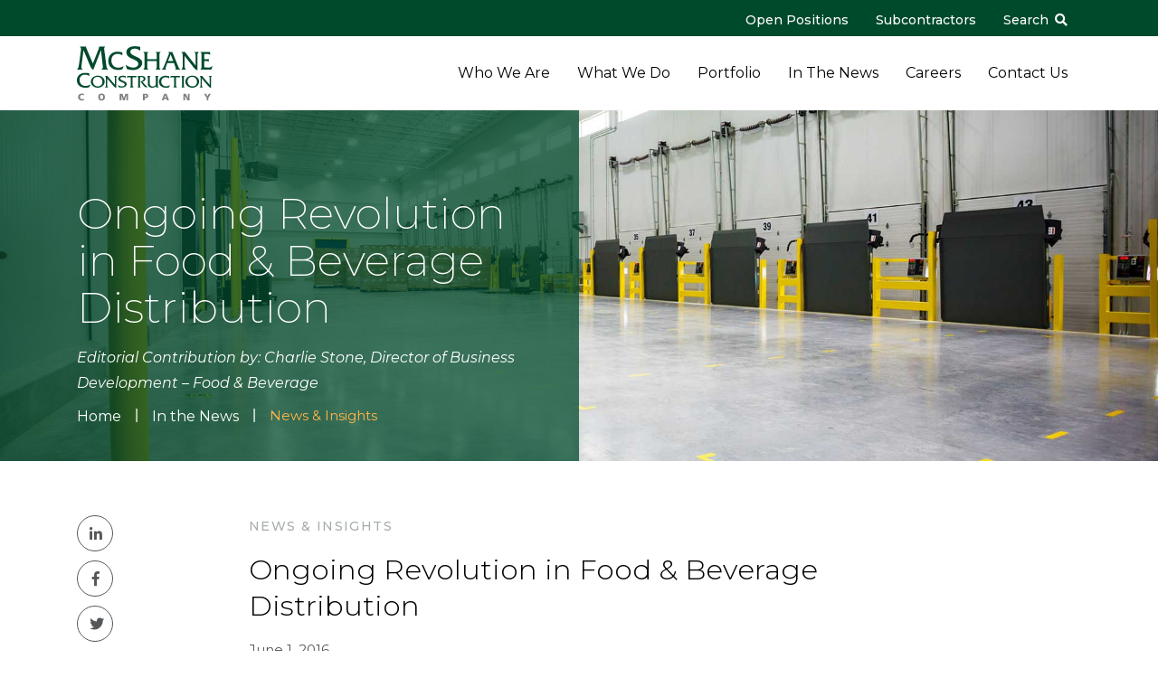

--- FILE ---
content_type: text/html; charset=UTF-8
request_url: https://mcshaneconstruction.com/the-ongoing-revolution-in-food-beverage-distribution/
body_size: 17560
content:
<!DOCTYPE html>
<html lang="en-US">
<head>
  <meta name="viewport" content="width=device-width, initial-scale=1, maximum-scale=1, user-scalable=no">
  <meta name="apple-mobile-web-app-capable" content="yes"/>
  <meta name="msapplication-tap-highlight" content="no"/>
  <meta http-equiv="X-UA-Compatible" content="IE=edge"/>
  <link rel="profile" href="http://gmpg.org/xfn/11"/>
  <link rel="pingback" href="https://mcshaneconstruction.com/xmlrpc.php"/>
	
	<meta name='robots' content='index, follow, max-image-preview:large, max-snippet:-1, max-video-preview:-1' />
	<style>img:is([sizes="auto" i], [sizes^="auto," i]) { contain-intrinsic-size: 3000px 1500px }</style>
	
	<!-- This site is optimized with the Yoast SEO plugin v25.3.1 - https://yoast.com/wordpress/plugins/seo/ -->
	<title>Ongoing Revolution in Food &amp; Beverage Distribution | McShane Construction</title>
	<link rel="canonical" href="https://mcshaneconstruction.com/the-ongoing-revolution-in-food-beverage-distribution/" />
	<meta property="og:locale" content="en_US" />
	<meta property="og:type" content="article" />
	<meta property="og:title" content="Ongoing Revolution in Food &amp; Beverage Distribution | McShane Construction" />
	<meta property="og:description" content="In our time, food and beverage distribution—already a complex and multifaceted system—is being completely reinvented by market forces, government regulation, and the relentless drive for efficiency in getting edible goods from Point A to Point B. And it so happens that at Point B, there are ever-demand retailers and consumers,&hellip; ..." />
	<meta property="og:url" content="https://mcshaneconstruction.com/the-ongoing-revolution-in-food-beverage-distribution/" />
	<meta property="og:site_name" content="McShane Construction" />
	<meta property="article:publisher" content="https://www.facebook.com/McShaneConstructionCompany/" />
	<meta property="article:published_time" content="2016-06-01T19:16:52+00:00" />
	<meta property="article:modified_time" content="2018-12-19T18:58:27+00:00" />
	<meta property="og:image" content="https://mcshaneconstruction.com/wp-content/uploads/2018/06/golden-state_3.jpg" />
	<meta property="og:image:width" content="1920" />
	<meta property="og:image:height" content="1280" />
	<meta property="og:image:type" content="image/jpeg" />
	<meta name="author" content="Joshua Crankshaw" />
	<meta name="twitter:card" content="summary_large_image" />
	<meta name="twitter:creator" content="@McShaneTweets" />
	<meta name="twitter:site" content="@McShaneTweets" />
	<meta name="twitter:label1" content="Written by" />
	<meta name="twitter:data1" content="Joshua Crankshaw" />
	<meta name="twitter:label2" content="Est. reading time" />
	<meta name="twitter:data2" content="6 minutes" />
	<script type="application/ld+json" class="yoast-schema-graph">{"@context":"https://schema.org","@graph":[{"@type":"Article","@id":"https://mcshaneconstruction.com/the-ongoing-revolution-in-food-beverage-distribution/#article","isPartOf":{"@id":"https://mcshaneconstruction.com/the-ongoing-revolution-in-food-beverage-distribution/"},"author":{"name":"Joshua Crankshaw","@id":"https://mcshaneconstruction.com/#/schema/person/c368548570519424c9c31deee781f5e3"},"headline":"Ongoing Revolution in Food &#038; Beverage Distribution","datePublished":"2016-06-01T19:16:52+00:00","dateModified":"2018-12-19T18:58:27+00:00","mainEntityOfPage":{"@id":"https://mcshaneconstruction.com/the-ongoing-revolution-in-food-beverage-distribution/"},"wordCount":1252,"publisher":{"@id":"https://mcshaneconstruction.com/#organization"},"image":{"@id":"https://mcshaneconstruction.com/the-ongoing-revolution-in-food-beverage-distribution/#primaryimage"},"thumbnailUrl":"https://mcshaneconstruction.com/wp-content/uploads/2018/06/golden-state_3.jpg","articleSection":["News &amp; Insights"],"inLanguage":"en-US"},{"@type":"WebPage","@id":"https://mcshaneconstruction.com/the-ongoing-revolution-in-food-beverage-distribution/","url":"https://mcshaneconstruction.com/the-ongoing-revolution-in-food-beverage-distribution/","name":"Ongoing Revolution in Food & Beverage Distribution | McShane Construction","isPartOf":{"@id":"https://mcshaneconstruction.com/#website"},"primaryImageOfPage":{"@id":"https://mcshaneconstruction.com/the-ongoing-revolution-in-food-beverage-distribution/#primaryimage"},"image":{"@id":"https://mcshaneconstruction.com/the-ongoing-revolution-in-food-beverage-distribution/#primaryimage"},"thumbnailUrl":"https://mcshaneconstruction.com/wp-content/uploads/2018/06/golden-state_3.jpg","datePublished":"2016-06-01T19:16:52+00:00","dateModified":"2018-12-19T18:58:27+00:00","breadcrumb":{"@id":"https://mcshaneconstruction.com/the-ongoing-revolution-in-food-beverage-distribution/#breadcrumb"},"inLanguage":"en-US","potentialAction":[{"@type":"ReadAction","target":["https://mcshaneconstruction.com/the-ongoing-revolution-in-food-beverage-distribution/"]}]},{"@type":"ImageObject","inLanguage":"en-US","@id":"https://mcshaneconstruction.com/the-ongoing-revolution-in-food-beverage-distribution/#primaryimage","url":"https://mcshaneconstruction.com/wp-content/uploads/2018/06/golden-state_3.jpg","contentUrl":"https://mcshaneconstruction.com/wp-content/uploads/2018/06/golden-state_3.jpg","width":1920,"height":1280,"caption":"Interior view of truck docks at Golden State Foods distribution facility"},{"@type":"BreadcrumbList","@id":"https://mcshaneconstruction.com/the-ongoing-revolution-in-food-beverage-distribution/#breadcrumb","itemListElement":[{"@type":"ListItem","position":1,"name":"Home","item":"https://mcshaneconstruction.com/"},{"@type":"ListItem","position":2,"name":"In The News","item":"https://mcshaneconstruction.com/in-the-news/"},{"@type":"ListItem","position":3,"name":"Ongoing Revolution in Food &#038; Beverage Distribution"}]},{"@type":"WebSite","@id":"https://mcshaneconstruction.com/#website","url":"https://mcshaneconstruction.com/","name":"McShane Construction","description":"Serving Clients Nationwide","publisher":{"@id":"https://mcshaneconstruction.com/#organization"},"potentialAction":[{"@type":"SearchAction","target":{"@type":"EntryPoint","urlTemplate":"https://mcshaneconstruction.com/?s={search_term_string}"},"query-input":{"@type":"PropertyValueSpecification","valueRequired":true,"valueName":"search_term_string"}}],"inLanguage":"en-US"},{"@type":"Organization","@id":"https://mcshaneconstruction.com/#organization","name":"McShane Construction Company","url":"https://mcshaneconstruction.com/","logo":{"@type":"ImageObject","inLanguage":"en-US","@id":"https://mcshaneconstruction.com/#/schema/logo/image/","url":"https://mcshaneconstruction.com/wp-content/uploads/2018/08/mcshane-logo.png","contentUrl":"https://mcshaneconstruction.com/wp-content/uploads/2018/08/mcshane-logo.png","width":600,"height":284,"caption":"McShane Construction Company"},"image":{"@id":"https://mcshaneconstruction.com/#/schema/logo/image/"},"sameAs":["https://www.facebook.com/McShaneConstructionCompany/","https://x.com/McShaneTweets"]},{"@type":"Person","@id":"https://mcshaneconstruction.com/#/schema/person/c368548570519424c9c31deee781f5e3","name":"Joshua Crankshaw","image":{"@type":"ImageObject","inLanguage":"en-US","@id":"https://mcshaneconstruction.com/#/schema/person/image/","url":"https://secure.gravatar.com/avatar/1e456f1a35b68bba6660cddcd96b0ad4d589ecf7704495c605f20b68b3fe2db4?s=96&d=mm&r=g","contentUrl":"https://secure.gravatar.com/avatar/1e456f1a35b68bba6660cddcd96b0ad4d589ecf7704495c605f20b68b3fe2db4?s=96&d=mm&r=g","caption":"Joshua Crankshaw"},"url":"https://mcshaneconstruction.com/author/jcrankshaw/"}]}</script>
	<!-- / Yoast SEO plugin. -->


<link rel='dns-prefetch' href='//pro.fontawesome.com' />
<link rel="alternate" type="application/rss+xml" title="McShane Construction &raquo; Feed" href="https://mcshaneconstruction.com/feed/" />
<link rel="alternate" type="application/rss+xml" title="McShane Construction &raquo; Comments Feed" href="https://mcshaneconstruction.com/comments/feed/" />
		<!-- This site uses the Google Analytics by MonsterInsights plugin v9.11.1 - Using Analytics tracking - https://www.monsterinsights.com/ -->
		<!-- Note: MonsterInsights is not currently configured on this site. The site owner needs to authenticate with Google Analytics in the MonsterInsights settings panel. -->
					<!-- No tracking code set -->
				<!-- / Google Analytics by MonsterInsights -->
		<link rel='stylesheet' id='wp-block-library-css' href='https://mcshaneconstruction.com/wp-includes/css/dist/block-library/style.min.css' type='text/css' media='all' />
<style id='classic-theme-styles-inline-css' type='text/css'>
/*! This file is auto-generated */
.wp-block-button__link{color:#fff;background-color:#32373c;border-radius:9999px;box-shadow:none;text-decoration:none;padding:calc(.667em + 2px) calc(1.333em + 2px);font-size:1.125em}.wp-block-file__button{background:#32373c;color:#fff;text-decoration:none}
</style>
<style id='global-styles-inline-css' type='text/css'>
:root{--wp--preset--aspect-ratio--square: 1;--wp--preset--aspect-ratio--4-3: 4/3;--wp--preset--aspect-ratio--3-4: 3/4;--wp--preset--aspect-ratio--3-2: 3/2;--wp--preset--aspect-ratio--2-3: 2/3;--wp--preset--aspect-ratio--16-9: 16/9;--wp--preset--aspect-ratio--9-16: 9/16;--wp--preset--color--black: #000000;--wp--preset--color--cyan-bluish-gray: #abb8c3;--wp--preset--color--white: #ffffff;--wp--preset--color--pale-pink: #f78da7;--wp--preset--color--vivid-red: #cf2e2e;--wp--preset--color--luminous-vivid-orange: #ff6900;--wp--preset--color--luminous-vivid-amber: #fcb900;--wp--preset--color--light-green-cyan: #7bdcb5;--wp--preset--color--vivid-green-cyan: #00d084;--wp--preset--color--pale-cyan-blue: #8ed1fc;--wp--preset--color--vivid-cyan-blue: #0693e3;--wp--preset--color--vivid-purple: #9b51e0;--wp--preset--gradient--vivid-cyan-blue-to-vivid-purple: linear-gradient(135deg,rgba(6,147,227,1) 0%,rgb(155,81,224) 100%);--wp--preset--gradient--light-green-cyan-to-vivid-green-cyan: linear-gradient(135deg,rgb(122,220,180) 0%,rgb(0,208,130) 100%);--wp--preset--gradient--luminous-vivid-amber-to-luminous-vivid-orange: linear-gradient(135deg,rgba(252,185,0,1) 0%,rgba(255,105,0,1) 100%);--wp--preset--gradient--luminous-vivid-orange-to-vivid-red: linear-gradient(135deg,rgba(255,105,0,1) 0%,rgb(207,46,46) 100%);--wp--preset--gradient--very-light-gray-to-cyan-bluish-gray: linear-gradient(135deg,rgb(238,238,238) 0%,rgb(169,184,195) 100%);--wp--preset--gradient--cool-to-warm-spectrum: linear-gradient(135deg,rgb(74,234,220) 0%,rgb(151,120,209) 20%,rgb(207,42,186) 40%,rgb(238,44,130) 60%,rgb(251,105,98) 80%,rgb(254,248,76) 100%);--wp--preset--gradient--blush-light-purple: linear-gradient(135deg,rgb(255,206,236) 0%,rgb(152,150,240) 100%);--wp--preset--gradient--blush-bordeaux: linear-gradient(135deg,rgb(254,205,165) 0%,rgb(254,45,45) 50%,rgb(107,0,62) 100%);--wp--preset--gradient--luminous-dusk: linear-gradient(135deg,rgb(255,203,112) 0%,rgb(199,81,192) 50%,rgb(65,88,208) 100%);--wp--preset--gradient--pale-ocean: linear-gradient(135deg,rgb(255,245,203) 0%,rgb(182,227,212) 50%,rgb(51,167,181) 100%);--wp--preset--gradient--electric-grass: linear-gradient(135deg,rgb(202,248,128) 0%,rgb(113,206,126) 100%);--wp--preset--gradient--midnight: linear-gradient(135deg,rgb(2,3,129) 0%,rgb(40,116,252) 100%);--wp--preset--font-size--small: 13px;--wp--preset--font-size--medium: 20px;--wp--preset--font-size--large: 36px;--wp--preset--font-size--x-large: 42px;--wp--preset--spacing--20: 0.44rem;--wp--preset--spacing--30: 0.67rem;--wp--preset--spacing--40: 1rem;--wp--preset--spacing--50: 1.5rem;--wp--preset--spacing--60: 2.25rem;--wp--preset--spacing--70: 3.38rem;--wp--preset--spacing--80: 5.06rem;--wp--preset--shadow--natural: 6px 6px 9px rgba(0, 0, 0, 0.2);--wp--preset--shadow--deep: 12px 12px 50px rgba(0, 0, 0, 0.4);--wp--preset--shadow--sharp: 6px 6px 0px rgba(0, 0, 0, 0.2);--wp--preset--shadow--outlined: 6px 6px 0px -3px rgba(255, 255, 255, 1), 6px 6px rgba(0, 0, 0, 1);--wp--preset--shadow--crisp: 6px 6px 0px rgba(0, 0, 0, 1);}:where(.is-layout-flex){gap: 0.5em;}:where(.is-layout-grid){gap: 0.5em;}body .is-layout-flex{display: flex;}.is-layout-flex{flex-wrap: wrap;align-items: center;}.is-layout-flex > :is(*, div){margin: 0;}body .is-layout-grid{display: grid;}.is-layout-grid > :is(*, div){margin: 0;}:where(.wp-block-columns.is-layout-flex){gap: 2em;}:where(.wp-block-columns.is-layout-grid){gap: 2em;}:where(.wp-block-post-template.is-layout-flex){gap: 1.25em;}:where(.wp-block-post-template.is-layout-grid){gap: 1.25em;}.has-black-color{color: var(--wp--preset--color--black) !important;}.has-cyan-bluish-gray-color{color: var(--wp--preset--color--cyan-bluish-gray) !important;}.has-white-color{color: var(--wp--preset--color--white) !important;}.has-pale-pink-color{color: var(--wp--preset--color--pale-pink) !important;}.has-vivid-red-color{color: var(--wp--preset--color--vivid-red) !important;}.has-luminous-vivid-orange-color{color: var(--wp--preset--color--luminous-vivid-orange) !important;}.has-luminous-vivid-amber-color{color: var(--wp--preset--color--luminous-vivid-amber) !important;}.has-light-green-cyan-color{color: var(--wp--preset--color--light-green-cyan) !important;}.has-vivid-green-cyan-color{color: var(--wp--preset--color--vivid-green-cyan) !important;}.has-pale-cyan-blue-color{color: var(--wp--preset--color--pale-cyan-blue) !important;}.has-vivid-cyan-blue-color{color: var(--wp--preset--color--vivid-cyan-blue) !important;}.has-vivid-purple-color{color: var(--wp--preset--color--vivid-purple) !important;}.has-black-background-color{background-color: var(--wp--preset--color--black) !important;}.has-cyan-bluish-gray-background-color{background-color: var(--wp--preset--color--cyan-bluish-gray) !important;}.has-white-background-color{background-color: var(--wp--preset--color--white) !important;}.has-pale-pink-background-color{background-color: var(--wp--preset--color--pale-pink) !important;}.has-vivid-red-background-color{background-color: var(--wp--preset--color--vivid-red) !important;}.has-luminous-vivid-orange-background-color{background-color: var(--wp--preset--color--luminous-vivid-orange) !important;}.has-luminous-vivid-amber-background-color{background-color: var(--wp--preset--color--luminous-vivid-amber) !important;}.has-light-green-cyan-background-color{background-color: var(--wp--preset--color--light-green-cyan) !important;}.has-vivid-green-cyan-background-color{background-color: var(--wp--preset--color--vivid-green-cyan) !important;}.has-pale-cyan-blue-background-color{background-color: var(--wp--preset--color--pale-cyan-blue) !important;}.has-vivid-cyan-blue-background-color{background-color: var(--wp--preset--color--vivid-cyan-blue) !important;}.has-vivid-purple-background-color{background-color: var(--wp--preset--color--vivid-purple) !important;}.has-black-border-color{border-color: var(--wp--preset--color--black) !important;}.has-cyan-bluish-gray-border-color{border-color: var(--wp--preset--color--cyan-bluish-gray) !important;}.has-white-border-color{border-color: var(--wp--preset--color--white) !important;}.has-pale-pink-border-color{border-color: var(--wp--preset--color--pale-pink) !important;}.has-vivid-red-border-color{border-color: var(--wp--preset--color--vivid-red) !important;}.has-luminous-vivid-orange-border-color{border-color: var(--wp--preset--color--luminous-vivid-orange) !important;}.has-luminous-vivid-amber-border-color{border-color: var(--wp--preset--color--luminous-vivid-amber) !important;}.has-light-green-cyan-border-color{border-color: var(--wp--preset--color--light-green-cyan) !important;}.has-vivid-green-cyan-border-color{border-color: var(--wp--preset--color--vivid-green-cyan) !important;}.has-pale-cyan-blue-border-color{border-color: var(--wp--preset--color--pale-cyan-blue) !important;}.has-vivid-cyan-blue-border-color{border-color: var(--wp--preset--color--vivid-cyan-blue) !important;}.has-vivid-purple-border-color{border-color: var(--wp--preset--color--vivid-purple) !important;}.has-vivid-cyan-blue-to-vivid-purple-gradient-background{background: var(--wp--preset--gradient--vivid-cyan-blue-to-vivid-purple) !important;}.has-light-green-cyan-to-vivid-green-cyan-gradient-background{background: var(--wp--preset--gradient--light-green-cyan-to-vivid-green-cyan) !important;}.has-luminous-vivid-amber-to-luminous-vivid-orange-gradient-background{background: var(--wp--preset--gradient--luminous-vivid-amber-to-luminous-vivid-orange) !important;}.has-luminous-vivid-orange-to-vivid-red-gradient-background{background: var(--wp--preset--gradient--luminous-vivid-orange-to-vivid-red) !important;}.has-very-light-gray-to-cyan-bluish-gray-gradient-background{background: var(--wp--preset--gradient--very-light-gray-to-cyan-bluish-gray) !important;}.has-cool-to-warm-spectrum-gradient-background{background: var(--wp--preset--gradient--cool-to-warm-spectrum) !important;}.has-blush-light-purple-gradient-background{background: var(--wp--preset--gradient--blush-light-purple) !important;}.has-blush-bordeaux-gradient-background{background: var(--wp--preset--gradient--blush-bordeaux) !important;}.has-luminous-dusk-gradient-background{background: var(--wp--preset--gradient--luminous-dusk) !important;}.has-pale-ocean-gradient-background{background: var(--wp--preset--gradient--pale-ocean) !important;}.has-electric-grass-gradient-background{background: var(--wp--preset--gradient--electric-grass) !important;}.has-midnight-gradient-background{background: var(--wp--preset--gradient--midnight) !important;}.has-small-font-size{font-size: var(--wp--preset--font-size--small) !important;}.has-medium-font-size{font-size: var(--wp--preset--font-size--medium) !important;}.has-large-font-size{font-size: var(--wp--preset--font-size--large) !important;}.has-x-large-font-size{font-size: var(--wp--preset--font-size--x-large) !important;}
:where(.wp-block-post-template.is-layout-flex){gap: 1.25em;}:where(.wp-block-post-template.is-layout-grid){gap: 1.25em;}
:where(.wp-block-columns.is-layout-flex){gap: 2em;}:where(.wp-block-columns.is-layout-grid){gap: 2em;}
:root :where(.wp-block-pullquote){font-size: 1.5em;line-height: 1.6;}
</style>
<link rel='stylesheet' id='fontawesome-pro-css'integrity="sha384-87DrmpqHRiY8hPLIr7ByqhPIywuSsjuQAfMXAE0sMUpY3BM7nXjf+mLIUSvhDArs" crossorigin="anonymous" href='https://pro.fontawesome.com/releases/v5.1.0/css/all.css' type='text/css' media='all' />
<link rel='stylesheet' id='vendor_style-css' href='https://mcshaneconstruction.com/wp-content/themes/mcshane/dist/vendor.min.css?ver=1.25' type='text/css' media='all' />
<link rel='stylesheet' id='site_style-css' href='https://mcshaneconstruction.com/wp-content/themes/mcshane/dist/style.min.css?ver=1.26' type='text/css' media='all' />
<script type="text/javascript" src="https://mcshaneconstruction.com/wp-includes/js/jquery/jquery.min.js?ver=3.7.1" id="jquery-core-js"></script>
<script type="text/javascript" src="https://mcshaneconstruction.com/wp-includes/js/jquery/jquery-migrate.min.js?ver=3.4.1" id="jquery-migrate-js"></script>
<link rel="https://api.w.org/" href="https://mcshaneconstruction.com/wp-json/" /><link rel="alternate" title="JSON" type="application/json" href="https://mcshaneconstruction.com/wp-json/wp/v2/posts/7458" /><link rel="EditURI" type="application/rsd+xml" title="RSD" href="https://mcshaneconstruction.com/xmlrpc.php?rsd" />
<link rel='shortlink' href='https://mcshaneconstruction.com/?p=7458' />
<link rel="alternate" title="oEmbed (JSON)" type="application/json+oembed" href="https://mcshaneconstruction.com/wp-json/oembed/1.0/embed?url=https%3A%2F%2Fmcshaneconstruction.com%2Fthe-ongoing-revolution-in-food-beverage-distribution%2F" />
<link rel="alternate" title="oEmbed (XML)" type="text/xml+oembed" href="https://mcshaneconstruction.com/wp-json/oembed/1.0/embed?url=https%3A%2F%2Fmcshaneconstruction.com%2Fthe-ongoing-revolution-in-food-beverage-distribution%2F&#038;format=xml" />
<meta name="cdp-version" content="1.5.0" /><style type="text/css">.recentcomments a{display:inline !important;padding:0 !important;margin:0 !important;}</style>	
	  <link rel="icon" type="image/png" sizes="32x32" href="https://mcshaneconstruction.com/wp-content/uploads/2018/04/favicon.png">
    <!-- Google tag (gtag.js) -->
    <script async src="https://www.googletagmanager.com/gtag/js?id=G-46D5XTPCSD"></script>
    <script>
        window.dataLayer = window.dataLayer || [];
        function gtag(){dataLayer.push(arguments);}
        gtag('js', new Date());

        gtag('config', 'G-46D5XTPCSD');
    </script>
</head>

<body class="wp-singular post-template-default single single-post postid-7458 single-format-standard wp-theme-mcshane group-blog">
<div id="search-bar">
  <div class="container">
    <div class="row no-gutters">
      <div class="col col-12 search" itemscope itemtype="http://schema.org/WebSite">
        <meta itemprop="url" content="https://mcshaneconstruction.com" />
        <form role="search" method="get" class="search-form" action="https://mcshaneconstruction.com" itemprop="potentialAction" itemscope itemtype="http://schema.org/SearchAction">
          <meta itemprop="target" content="https://mcshaneconstruction.com?s={s}"/>
          <div class="row no-gutters">
            <div class="col search-field">
              <input type="search" class="search-field" placeholder="Search …" value="" name="s" itemprop="query-input">
            </div>
            <div class="col search-submit">
              <i class="fal fa-times" id="search_form_close"></i>
              <input type="submit" class="search-submit btn btn-primary" value="Search">
            </div>
          </div>
        </form>
      </div>
    </div>
  </div>
</div>
<div id="page" class="site">
	    <div id="supernav" class="supernavigation" role="banner">
      <div class="container">
        <div class="row justify-content-end">
          <div class="col-12 col-md-4">
						<div id="supernav-menu" class="menu-super_nav-container"><ul id="menu-super_nav" class="supernav-menu-items"><li id="menu-item-17300" class="menu-item menu-item-type-custom menu-item-object-custom menu-item-17300 nav-item"><a href="https://recruiting.paylocity.com/recruiting/jobs/All/4755b52f-fefe-48b7-9578-93f1453ded56/McShane-Construction-Company-LLC" class="nav-link">Open Positions</a><li id="menu-item-68" class="menu-item menu-item-type-post_type menu-item-object-page menu-item-68 nav-item"><a href="https://mcshaneconstruction.com/subcontractors/" class="nav-link">Subcontractors</a><li id="menu-item-69" class="search_form_open menu-item menu-item-type-custom menu-item-object-custom menu-item-69 nav-item"><a href="#" class="nav-link">Search <i class="fa fa-search"></i></a></ul></div>          </div>
        </div>
      </div>
    </div>
	  <header id="masthead" role="banner">

    <nav class="navbar navbar-expand-lg navbar-light">
      <div class="container">
        <div class="row">
          <div class="col-6 col-lg-3 mcs-logo">

            <a href="https://mcshaneconstruction.com/" class="navbar-brand main-logo">
							<img src="https://mcshaneconstruction.com/wp-content/uploads/2018/04/mcshane-logo-color.svg" class="img-fluid " sizes="(max-width: 1px) 100vw, 1px" alt="McShane Construction" property="v:image" content="https://mcshaneconstruction.com/wp-content/uploads/2018/04/mcshane-logo-color.svg"/>            </a>

            <a href="https://mcshaneconstruction.com/" class="navbar-brand scrolled-logo">
							<img src="https://mcshaneconstruction.com/wp-content/uploads/2018/04/mcshane-logo-white.svg" class="img-fluid " sizes="(max-width: 1px) 100vw, 1px" alt="McShane Construction" property="v:image" content="https://mcshaneconstruction.com/wp-content/uploads/2018/04/mcshane-logo-white.svg"/>            </a>

          </div>

          <div class="col-6 col-lg-9 mcs-nav">
						
						
<button class="navbar-toggler" type="button" aria-controls="main_navigation" aria-label="Toggle navigation">
	<span class="toggle-icon"></span>
	<span class="toggle-icon"></span>
	<span class="toggle-icon"></span>
</button>

<div id="site-navigation" class="nav-slider"><ul id="menu-main_menu" class="navbar-nav mr-auto"><li id="menu-item-66" class="menu-item menu-item-type-post_type menu-item-object-page menu-item-has-children menu-item-66 nav-item dropdown"><a href="https://mcshaneconstruction.com/who-we-are/" class="nav-link dropdown-toggle">Who We Are</a>
<ul class="dropdown-menu">
	<li id="menu-item-84" class="menu-item menu-item-type-post_type menu-item-object-page menu-item-84 nav-item"><a href="https://mcshaneconstruction.com/who-we-are/about-us/" class="dropdown-item nav-link">About Us</a>	<li id="menu-item-83" class="menu-item menu-item-type-post_type menu-item-object-page menu-item-83 nav-item"><a href="https://mcshaneconstruction.com/who-we-are/history/" class="dropdown-item nav-link">History</a>	<li id="menu-item-8271" class="menu-item menu-item-type-post_type menu-item-object-page menu-item-8271 nav-item"><a href="https://mcshaneconstruction.com/who-we-are/why-mcshane/" class="dropdown-item nav-link">Why McShane</a>	<li id="menu-item-81" class="menu-item menu-item-type-post_type menu-item-object-page menu-item-81 nav-item"><a href="https://mcshaneconstruction.com/who-we-are/team-members/" class="dropdown-item nav-link">Team Members</a>	<li id="menu-item-80" class="menu-item menu-item-type-post_type menu-item-object-page menu-item-80 nav-item"><a href="https://mcshaneconstruction.com/who-we-are/giving-back/" class="dropdown-item nav-link">Giving Back</a></ul>
<li id="menu-item-65" class="menu-item menu-item-type-post_type menu-item-object-page menu-item-has-children menu-item-65 nav-item dropdown"><a href="https://mcshaneconstruction.com/what-we-do/" class="nav-link dropdown-toggle">What We Do</a>
<ul class="dropdown-menu">
	<li id="menu-item-7418" class="menu-item menu-item-type-post_type menu-item-object-page menu-item-7418 nav-item"><a href="https://mcshaneconstruction.com/what-we-do/services/" class="dropdown-item nav-link">Services</a>	<li id="menu-item-7423" class="menu-item menu-item-type-post_type menu-item-object-page menu-item-7423 nav-item"><a href="https://mcshaneconstruction.com/what-we-do/sustainability/" class="dropdown-item nav-link">Sustainability</a>	<li id="menu-item-7425" class="menu-item menu-item-type-post_type menu-item-object-page menu-item-7425 nav-item"><a href="https://mcshaneconstruction.com/what-we-do/safety/" class="dropdown-item nav-link">Safety</a></ul>
<li id="menu-item-7737" class="menu-item menu-item-type-custom menu-item-object-custom menu-item-has-children menu-item-7737 nav-item dropdown"><a href="/portfolio/" class="nav-link dropdown-toggle">Portfolio</a>
<ul class="dropdown-menu">
	<li id="menu-item-8502" class="menu-item menu-item-type-taxonomy menu-item-object-b_type menu-item-8502 nav-item"><a href="https://mcshaneconstruction.com/building-type/multi-family/" class="dropdown-item nav-link">Multi-Family</a>	<li id="menu-item-18231" class="menu-item menu-item-type-custom menu-item-object-custom menu-item-18231 nav-item"><a href="https://mcshaneconstruction.com/building-type/multi-family/senior-living/" class="dropdown-item nav-link">Senior Living</a>	<li id="menu-item-8504" class="menu-item menu-item-type-taxonomy menu-item-object-b_type menu-item-8504 nav-item"><a href="https://mcshaneconstruction.com/building-type/industrial/" class="dropdown-item nav-link">Industrial</a>	<li id="menu-item-8503" class="menu-item menu-item-type-taxonomy menu-item-object-b_type menu-item-8503 nav-item"><a href="https://mcshaneconstruction.com/building-type/commercial/" class="dropdown-item nav-link">Commercial</a>	<li id="menu-item-8506" class="menu-item menu-item-type-taxonomy menu-item-object-b_type menu-item-8506 nav-item"><a href="https://mcshaneconstruction.com/building-type/health-fitness/" class="dropdown-item nav-link">Health &amp; Fitness</a>	<li id="menu-item-8505" class="menu-item menu-item-type-taxonomy menu-item-object-b_type menu-item-8505 nav-item"><a href="https://mcshaneconstruction.com/building-type/institutional/" class="dropdown-item nav-link">Institutional</a></ul>
<li id="menu-item-60" class="menu-item menu-item-type-post_type menu-item-object-page current_page_parent menu-item-has-children menu-item-60 nav-item dropdown"><a href="https://mcshaneconstruction.com/in-the-news/" class="nav-link dropdown-toggle">In The News</a>
<ul class="dropdown-menu">
	<li id="menu-item-8507" class="menu-item menu-item-type-taxonomy menu-item-object-category current-post-ancestor current-menu-parent current-post-parent menu-item-8507 nav-item"><a href="https://mcshaneconstruction.com/category/news-insights/" class="dropdown-item nav-link">News &amp; Insights</a>	<li id="menu-item-8508" class="menu-item menu-item-type-taxonomy menu-item-object-category menu-item-8508 nav-item"><a href="https://mcshaneconstruction.com/category/rankings-awards/" class="dropdown-item nav-link">Rankings &amp; Awards</a></ul>
<li id="menu-item-17301" class="menu-item menu-item-type-post_type menu-item-object-page menu-item-17301 nav-item"><a href="https://mcshaneconstruction.com/careers/" class="nav-link">Careers</a><li id="menu-item-7924" class="menu-item menu-item-type-post_type menu-item-object-page menu-item-has-children menu-item-7924 nav-item dropdown"><a href="https://mcshaneconstruction.com/contact-us/" class="nav-link dropdown-toggle">Contact Us</a>
<ul class="dropdown-menu">
	<li id="menu-item-7927" class="menu-item menu-item-type-taxonomy menu-item-object-offices menu-item-7927 nav-item"><a href="https://mcshaneconstruction.com/contact-us/corporate-headquarters/" class="dropdown-item nav-link">Corporate Headquarters</a>	<li id="menu-item-7928" class="menu-item menu-item-type-taxonomy menu-item-object-offices menu-item-7928 nav-item"><a href="https://mcshaneconstruction.com/contact-us/southeast-regional-office/" class="dropdown-item nav-link">Southeast Region</a>	<li id="menu-item-12397" class="menu-item menu-item-type-taxonomy menu-item-object-offices menu-item-12397 nav-item"><a href="https://mcshaneconstruction.com/contact-us/nashville-regional-office/" class="dropdown-item nav-link">Nashville Region</a>	<li id="menu-item-7931" class="menu-item menu-item-type-taxonomy menu-item-object-offices menu-item-7931 nav-item"><a href="https://mcshaneconstruction.com/contact-us/wisconsin-regional-office/" class="dropdown-item nav-link">Wisconsin Region</a>	<li id="menu-item-7929" class="menu-item menu-item-type-taxonomy menu-item-object-offices menu-item-7929 nav-item"><a href="https://mcshaneconstruction.com/contact-us/southwest-regional-office/" class="dropdown-item nav-link">Southwest Region</a></ul>
</ul></div><div class="nav-mask"></div>
	
	
          </div>

        </div>
      </div>

    </nav>

  </header>

  <main>

    <div class="site-content">
  <div id="primary" role="main">
    <section id="main">
			<div class="hero-image img-object-fit"><img src="https://mcshaneconstruction.com/wp-content/uploads/2018/06/golden-state_3.jpg" class="img-fluid " srcset="https://mcshaneconstruction.com/wp-content/uploads/2018/06/golden-state_3.jpg 1920w, https://mcshaneconstruction.com/wp-content/uploads/2018/06/golden-state_3-600x400.jpg 600w, https://mcshaneconstruction.com/wp-content/uploads/2018/06/golden-state_3-986x657.jpg 986w, https://mcshaneconstruction.com/wp-content/uploads/2018/06/golden-state_3-1200x800.jpg 1200w"sizes="(max-width: 1920px) 100vw, 1920px" alt="Interior view of truck docks at Golden State Foods distribution facility" property="v:image" content="https://mcshaneconstruction.com/wp-content/uploads/2018/06/golden-state_3.jpg"/><div class="green-overlay"></div><div class="item-caption container"><div class="row hero-content-row"><div class="col col-md-6"><div class="hero-title"><h1>Ongoing Revolution in Food &#038; Beverage Distribution</h1></div><div class="hero-excerpt"><p><em>Editorial Contribution by: Charlie Stone, Director of Business Development &#8211; Food &amp; Beverage</em></p>
</div></div></div><div class="row breadcrumb-row"><div class="col-12 col-lg-6"><div id="breadcrumbs"><ul xmlns:v="http://schema.org/#"typeof="v:BreadcrumbList"><li class="breadcrumb-item" property="v:itemListElement" typeof="v:ListItem"><a href="https://mcshaneconstruction.com" rel="v:url" property="v:item" typeof="v:WebPage"><span property="v:name">Home</span><meta property="v:position" content="1" /></a></li><span class="separator">|</span><li class="breadcrumb-item" property="v:itemListElement" typeof="v:ListItem"><a href="https://mcshaneconstruction.com/in-the-news/" rel="v:url" property="v:item" typeof="v:WebPage"><span property="v:name">In the News</span><meta property="v:position" content="2" /></a></li><span class="separator">|</span><li class="breadcrumb-item last" property="v:itemListElement" typeof="v:ListItem"><span rel="v:url" property="v:item" typeof="v:WebPage"><span property="v:name">News &amp; Insights</span><meta property="v:position" content="3" /></span></li></ul></div></div></div></div></div>
      <div class="container news-section">
        <div class="row">
          <div class="col-md-2">
						<span class="sm-item"><a href="https://www.linkedin.com/shareArticle?url=https://mcshaneconstruction.com/the-ongoing-revolution-in-food-beverage-distribution/&title=Ongoing Revolution in Food &#038; Beverage Distribution" target="_blank"><i class="fab fa-linkedin-in"></i></a></span><span class="sm-item"><a href="//www.facebook.com/sharer.php?u=https://mcshaneconstruction.com/the-ongoing-revolution-in-food-beverage-distribution/" target="_blank"><i class="fab fa-facebook-f"></i></a></span><span class="sm-item"><a href="//twitter.com/share?url=https://mcshaneconstruction.com/the-ongoing-revolution-in-food-beverage-distribution/&text=Ongoing Revolution in Food &#038; Beverage Distribution&via=freydesigngroup%20https://mcshaneconstruction.com/the-ongoing-revolution-in-food-beverage-distribution/" target="_blank"><i class="fab fa-twitter"></i></a></span>          </div>

          <div class="col-md-8">
						
<article id="post-7458" class="column-content post-7458 post type-post status-publish format-standard has-post-thumbnail hentry category-news-insights">

  <div class="category">
    <ul class="category-list"><li class="category-item"><a href="https://mcshaneconstruction.com/category/news-insights/" class="category-link"><h3>News &amp; Insights</h3></a></ul>  </div>
  
	<header class="entry-header">
		<h2 class="page-title">Ongoing Revolution in Food &#038; Beverage Distribution</h2>		<div class="entry-meta">
	<span class="posted-on"><time class="entry-date published updated" datetime="June 1, 2016" property="v:datePublished">June 1, 2016</time></span></div><!-- .entry-meta -->			</header>
	<div class="entry-content">
		<p>In our time, food and beverage distribution—already a complex and multifaceted system—is being completely reinvented by market forces, government regulation, and the relentless drive for efficiency in getting edible goods from Point A to Point B. And it so happens that at Point B, there are ever-demand retailers and consumers, who are used to ever-faster delivery times, thanks to Amazon and the like.</p>
<p>To sort out all the changes, we spoke with McShane Construction food and beverage business development director Charlie Stone, whose food and beverage expertise stems from more than 30 years in the business, with significant experience in sustainable, LEED-certified facility design and construction, food supply chain management, workflow optimization, and streamlined warehousing and distribution.</p>
<p>In fact, Charlie and his equally experienced colleague, Pat McConnell, allow McShane to bring an almost unmatched level of expertise to the table among construction companies in the specialized field of food and beverage facilities. The construction industry is eager to offer that kind of expertise, Charlie tells us, because it’s seen as a growth industry (for reasons we’ll get into shortly).</p>
<p>Major construction firms are actively recruiting talent from the food and beverage industry, a strategy that wasn’t common until recently. With Charlie and Pat, McShane is well ahead of the curve.</p>
<p><strong>The Rapid Rise of Automation &amp; Green Tech </strong></p>
<p>The $15/hour minimum wage has food and beverage distribution space users planning for greater automation than ever before, Charlie says. “Automation technology such as automatic storage and retrieval (ASRS), satellite pallet vehicle, automatic truck loaders, robotic palletizing and automatic guided vehicles (AGV) are being implemented in facilities that never would have been considered in the past.” But it isn’t always easy for a food and beverage distribution company—whose expertise is food and beverage, after all—to determine the best automation for its facility. “When a client asks about more advanced automation for their facilities, we speak their language,” Charlie says. “We can talk about processes that can lead to efficiencies in their business that don’t have anything directly to do with construction. We can be a resource for their business, advising them about improvements that allow them to achieve a better return on their investment, because we understand food and beverage, not just construction.” The impact of automation on all of the distribution business is going to be far-ranging, Charlie predicts. For one thing, it impacts the configuration of buildings.</p>
<p>Often a more highly automated facility can have higher ceilings with an overall smaller footprint, and the extra cost will be justified through better efficiencies. When automation allows distribution facilities to be smaller, that can offer the advantage of putting the distributor closer to end users. Amazon, with its cutting-edge tech, is a prime example of the trend. The giant online retailer is now occupying new, smaller facilities in urban areas because they’re closer to the last mile of distribution. They need to get the product out, because people don’t want to wait.</p>
<p>Sustainable practices can also cut client costs, and a water- and energy-intensive facility’s environmental footprint as well. As a national organization, McShane employs successful green tech from across the country to make facilities more sustainable without breaking the bank. California, for example, is ramping up solar energy after companies there worked out best practices and lowered its overall cost, and McShane followed suit by introducing solar panels and natural lighting techniques to clients—ultimately saving them money. Energy management systems for refrigeration equipment are also worth the investment, Charlie adds, and a lot of refrigeration systems even offer apps and temperature probes that can send alerts of maintenance and operational issues straight to smartphones, tablets and other mobile devices. “One innovative idea from our Golden State Foods project was the creation of a dehumidification room for the employee freezer gear,” says Charlie. “The design of the room assists in removing the perspiration from the gear between uses.” McShane’s Golden State facility also uses an underground cistern to collect the water from the roof for irrigation, and its truck wash system has a water reclamation system that reduces fresh water consumption by 75%. Other green options include recycled materials and hydrogen fuel cells—the Golden State facility even uses a byproduct of its hydrogen fuel cells, deionized water, to scrub floors, all but eliminating the need for cleaners.</p>
<p><strong>The Impact of The Food Safety Modernization Act </strong></p>
<p>A major driver in the development of new food and beverage distribution facilities is the FDA Food Safety Modernization Act (FSMA), signed in 2011 and slowly coming into force. It’s the most sweeping reform of the nation’s food safety laws in more than 70 years, with the FDA receiving a mandate to require comprehensive, science-based preventive controls across the food supply. The law is spurring the construction of new food and beverage distribution facilities, much more than a wave of retrofitting older facilities, Charlie tells us. “You don’t know what’s been in an older building, what you’re exposing your brand to, and with a new facility it can be easier to meet the requirements of the law.” New facilities will also give companies the opportunity to avail themselves of the most advanced technology, to promote efficiency and keep a competitive edge. One such tech, notes Charlie, is the increasing utilization of raw data. He says the mining and managing of data—especially the level at which it’s being done now—is unprecedented in this industry. Computers can even track inbound loads and deliveries to keep customers posted on the status of their order in real time.</p>
<p>Looking farther down the line (though not too much farther), Charlie mentions driverless trucks as a tantalizing possibility. And with the evolution of audio/video applications, facilities can evolve their camera capabilities from just high-level security to identifying selection errors, assisting with near-miss injuries and accident investigations.</p>
<p>But the potential applications of these new technologies should be considered before construction begins.</p>
<blockquote><p>“Technology like this should be given consideration when designing any new facility,” Charlie says. “So we guide our clients to consider new technology given the efficiencies and savings to be gained.”</p></blockquote>
<p>The biggest key to a successful project, Charlie says, is upfront planning to create clear objectives. By defining the facility’s objectives, functions and potential expansion plans, you can not only meet client expectations, but ensure a long life span for the facility. On top of that, clarifying individual and team roles reduces inefficiencies, saves time and money for the client, and ensures a much smoother project overall.</p>
<blockquote><p>“Direct access to decision-makers keeps a project on schedule,” Charlie tells us. “Ideally, you should complete a review of the processes, equipment being used and ROI analysis for every appropriate aspect. Once the analysis is complete, someone needs to be in a position to make the decision to implement the idea. This is where McShane Construction’s years of experience in food and beverage construction comes into play, providing our clients with confidence and assurance that their project will be completed on time, within budget, and in accordance with their requirements and overall goals.”</p></blockquote>
<p>Charlie says all parties—from client representatives to architects to industrial engineers—should be integrated into the process from the get-go, so that all perspectives are heard and no problem (or solution) is overlooked. In many projects, he says, this integrated product delivery has solved issues that clients didn’t know existed.</p>
<p><a href="http://mcshaneconstruction.com/the-ongoing-revolution-in-food-beverage-distribution/mcc_06-16_stone_fb/" target="_blank" rel="noopener"><img decoding="async" class="alignnone wp-image-8422" style="margin-right: 0px;" src="https://cadenceconsdev.wpengine.com/wp-content/uploads/2018/07/pdf-icon.png" alt="" width="18" height="18" /></a><a href="http://mcshaneconstruction.com/the-ongoing-revolution-in-food-beverage-distribution/mcc_06-16_stone_fb/" target="_blank" rel="attachment noopener wp-att-7861">Download the Article Here</a></p>
	</div>
	<footer class="entry-footer">
	<span class="cat-links">Posted in <a href="https://mcshaneconstruction.com/category/news-insights/" rel="category tag">News &amp; Insights</a></span></footer><!-- .entry-footer --> 
</article><!-- #post-## -->          </div>
        </div>
      </div>
    </section>
  </div>


</div><!-- /.site-content -->
</main><!-- /main -->
<footer id="colophon" class="site-footer" role="contentinfo">

	<div class="main-footer">
		<div class="container">
			<div class="row footer-follow-mailing align-items-center">
				<div class="col col-12 col-md-5 social-icons">
					<p class="row align-items-center"><span class="col-12 col-lg-4">Follow Us On</span> <span class="col-12 col-lg-8">						
						
						
						
					<a href="https://www.linkedin.com/company/mcshane-construction-company/ " target="_blank" title="McShane Construction LinkedIn"><i class="fab fa-linkedin-in"></i></a><a href="https://www.facebook.com/McShaneConstructionCompany/ " target="_blank" title="McShane Construction Facebook"><i class="fab fa-facebook-f"></i></a><a href="https://twitter.com/McShaneTweets " target="_blank" title="McShane Construction Twitter"><i class="fab fa-twitter"></i></a><a href="https://www.instagram.com/mcshaneconstruction/ " target="_blank" title="McShane Construction Instagram"><i class="fab fa-instagram"></i></a></span></p>
				</div>
				<div class="col col-12 col-md-7 mailing-list">
					<div class="row align-items-center justify-content-between">
						<div class="col-12 col-lg-4">
							<div class="mailing-title">
								<p>Join Our Mailing List!</p>
							</div>
						</div>
						<div class="col-12 col-lg-8">
							<noscript class="ninja-forms-noscript-message">
	Notice: JavaScript is required for this content.</noscript>
<div id="nf-form-2-cont" class="nf-form-cont" aria-live="polite" aria-labelledby="nf-form-title-2" aria-describedby="nf-form-errors-2" role="form">

    <div class="nf-loading-spinner"></div>

</div>
        <!-- That data is being printed as a workaround to page builders reordering the order of the scripts loaded-->
        <script>var formDisplay=1;var nfForms=nfForms||[];var form=[];form.id='2';form.settings={"objectType":"Form Setting","editActive":true,"title":"Join Our Mailing List!","show_title":0,"clear_complete":1,"hide_complete":1,"default_label_pos":"above","wrapper_class":"","element_class":"","key":"","add_submit":0,"currency":"","unique_field_error":"A form with this value has already been submitted.","logged_in":false,"not_logged_in_msg":"","sub_limit_msg":"The form has reached its submission limit.","calculations":[],"formContentData":["email_1530801974016","submit_1530801970586"],"drawerDisabled":false,"changeEmailErrorMsg":"Please enter a valid email address!","changeDateErrorMsg":"Please enter a valid date!","confirmFieldErrorMsg":"These fields must match!","fieldNumberNumMinError":"Number Min Error","fieldNumberNumMaxError":"Number Max Error","fieldNumberIncrementBy":"Please increment by ","formErrorsCorrectErrors":"Please correct errors before submitting this form.","validateRequiredField":"This is a required field.","honeypotHoneypotError":"Honeypot Error","fieldsMarkedRequired":"Fields marked with an <span class=\"ninja-forms-req-symbol\">*<\/span> are required","ninjaForms":"Ninja Forms","fieldTextareaRTEInsertLink":"Insert Link","fieldTextareaRTEInsertMedia":"Insert Media","fieldTextareaRTESelectAFile":"Select a file","formHoneypot":"If you are a human seeing this field, please leave it empty.","fileUploadOldCodeFileUploadInProgress":"File Upload in Progress.","fileUploadOldCodeFileUpload":"FILE UPLOAD","currencySymbol":false,"thousands_sep":",","decimal_point":".","siteLocale":"en_US","dateFormat":"m\/d\/Y","startOfWeek":"1","of":"of","previousMonth":"Previous Month","nextMonth":"Next Month","months":["January","February","March","April","May","June","July","August","September","October","November","December"],"monthsShort":["Jan","Feb","Mar","Apr","May","Jun","Jul","Aug","Sep","Oct","Nov","Dec"],"weekdays":["Sunday","Monday","Tuesday","Wednesday","Thursday","Friday","Saturday"],"weekdaysShort":["Sun","Mon","Tue","Wed","Thu","Fri","Sat"],"weekdaysMin":["Su","Mo","Tu","We","Th","Fr","Sa"],"recaptchaConsentMissing":"reCaptcha validation couldn&#039;t load.","recaptchaMissingCookie":"reCaptcha v3 validation couldn&#039;t load the cookie needed to submit the form.","recaptchaConsentEvent":"Accept reCaptcha cookies before sending the form.","embed_form":"","currency_symbol":"","beforeForm":"","beforeFields":"","afterFields":"","afterForm":""};form.fields=[{"objectType":"Field","objectDomain":"fields","editActive":false,"order":1,"type":"email","label":"Email","key":"email_1530801974016","label_pos":"hidden","required":1,"default":"","placeholder":"Enter Email","container_class":"","element_class":"","admin_label":"","help_text":"","custom_name_attribute":"email","personally_identifiable":1,"drawerDisabled":false,"id":5,"beforeField":"","afterField":"","value":"","parentType":"email","element_templates":["email","input"],"old_classname":"","wrap_template":"wrap"},{"objectType":"Field","objectDomain":"fields","editActive":false,"order":2,"type":"submit","label":"Submit","processing_label":"Processing","container_class":"","element_class":"","key":"submit_1530801970586","drawerDisabled":false,"id":6,"beforeField":"","afterField":"","value":"","label_pos":"above","parentType":"textbox","element_templates":["submit","button","input"],"old_classname":"","wrap_template":"wrap-no-label"}];nfForms.push(form);</script>
        						</div>
					</div>
				</div>
			</div>
			<div class="row">


				<div class="col col-12 col-md-4 col-lg-3">

					<img class="" src="/wp-content/uploads/2018/04/mcshane-logo-color.svg" alt="" width="100%"/>

					<!--          <a class="twitter-timeline" href="https://twitter.com/McShaneTweets?ref_src=twsrc%5Etfw" data-tweet-limit="1" data-chrome="nofooter noborders noheader noscrollbar transparent"></a>-->
					<!--          <script async src="https://platform.twitter.com/widgets.js" charset="utf-8"></script>-->

				</div>

				<div class="col col-12 col-md-8 col-lg-8 ml-lg-auto">
					<div class="row footer-navigation">
						<div class="col col-6 col-xl-3">
							<div class="menu-footer_01-container"><ul id="menu-footer_01" class="menu"><li id="menu-item-7986" class="title-link menu-item menu-item-type-post_type menu-item-object-page menu-item-7986"><a href="https://mcshaneconstruction.com/who-we-are/">Who We Are</a></li>
<li id="menu-item-8091" class="menu-item menu-item-type-post_type menu-item-object-page menu-item-8091"><a href="https://mcshaneconstruction.com/who-we-are/about-us/">About Us</a></li>
<li id="menu-item-7992" class="menu-item menu-item-type-post_type menu-item-object-page menu-item-7992"><a href="https://mcshaneconstruction.com/who-we-are/history/">History</a></li>
<li id="menu-item-8272" class="menu-item menu-item-type-post_type menu-item-object-page menu-item-8272"><a href="https://mcshaneconstruction.com/who-we-are/why-mcshane/">Why McShane</a></li>
<li id="menu-item-7994" class="menu-item menu-item-type-post_type menu-item-object-page menu-item-7994"><a href="https://mcshaneconstruction.com/who-we-are/team-members/">Team Members</a></li>
<li id="menu-item-7993" class="menu-item menu-item-type-post_type menu-item-object-page menu-item-7993"><a href="https://mcshaneconstruction.com/who-we-are/giving-back/">Giving Back</a></li>
</ul></div>						</div>
						<div class="col col-6 col-xl-3">
							<div class="menu-footer_02-container"><ul id="menu-footer_02" class="menu"><li id="menu-item-7996" class="title-link menu-item menu-item-type-post_type menu-item-object-page menu-item-7996"><a href="https://mcshaneconstruction.com/what-we-do/">What We Do</a></li>
<li id="menu-item-7999" class="menu-item menu-item-type-post_type menu-item-object-page menu-item-7999"><a href="https://mcshaneconstruction.com/what-we-do/services/">Services</a></li>
<li id="menu-item-7998" class="menu-item menu-item-type-post_type menu-item-object-page menu-item-7998"><a href="https://mcshaneconstruction.com/what-we-do/sustainability/">Sustainability</a></li>
<li id="menu-item-7997" class="menu-item menu-item-type-post_type menu-item-object-page menu-item-7997"><a href="https://mcshaneconstruction.com/what-we-do/safety/">Safety</a></li>
</ul></div>						</div>
						<div class="col col-6 col-xl-3">
							<div class="menu-footer_03-container"><ul id="menu-footer_03" class="menu"><li id="menu-item-8001" class="title-link menu-item menu-item-type-post_type_archive menu-item-object-portfolio menu-item-8001"><a href="https://mcshaneconstruction.com/portfolio/">Portfolio</a></li>
<li id="menu-item-8034" class="menu-item menu-item-type-taxonomy menu-item-object-b_type menu-item-8034"><a href="https://mcshaneconstruction.com/building-type/multi-family/">Multi-Family</a></li>
<li id="menu-item-8036" class="menu-item menu-item-type-taxonomy menu-item-object-b_type menu-item-8036"><a href="https://mcshaneconstruction.com/building-type/industrial/">Industrial</a></li>
<li id="menu-item-8035" class="menu-item menu-item-type-taxonomy menu-item-object-b_type menu-item-8035"><a href="https://mcshaneconstruction.com/building-type/commercial/">Commercial</a></li>
<li id="menu-item-8038" class="menu-item menu-item-type-taxonomy menu-item-object-b_type menu-item-8038"><a href="https://mcshaneconstruction.com/building-type/health-fitness/">Health &#038; Fitness</a></li>
<li id="menu-item-8037" class="menu-item menu-item-type-taxonomy menu-item-object-b_type menu-item-8037"><a href="https://mcshaneconstruction.com/building-type/institutional/">Institutional</a></li>
</ul></div>						</div>
						<div class="col col-6 col-xl-3">
							<div class="menu-footer_04-container"><ul id="menu-footer_04" class="menu"><li id="menu-item-8002" class="title-link menu-item menu-item-type-post_type menu-item-object-page current_page_parent menu-item-8002"><a href="https://mcshaneconstruction.com/in-the-news/">In The News</a></li>
<li id="menu-item-8003" class="menu-item menu-item-type-taxonomy menu-item-object-category current-post-ancestor current-menu-parent current-post-parent menu-item-8003"><a href="https://mcshaneconstruction.com/category/news-insights/">News &amp; Insights</a></li>
<li id="menu-item-8004" class="menu-item menu-item-type-taxonomy menu-item-object-category menu-item-8004"><a href="https://mcshaneconstruction.com/category/rankings-awards/">Rankings &amp; Awards</a></li>
<li id="menu-item-17004" class="title-link menu-item menu-item-type-post_type menu-item-object-page menu-item-17004"><a href="https://mcshaneconstruction.com/careers/">Careers</a></li>
</ul></div>						</div>
					</div>
					<div class="row footer-offices">
						<div class="col col-12">
							<div class="trigger-box">
								<a class="collapsed" data-toggle="collapse" href="#footerOffices" role="button" aria-expanded="false" aria-controls="footerOffices">
									View our office locations
								</a>
							</div>
							<div class="collapse" id="footerOffices">
								<div class="row">

																				<div class="col col-12 col-md-6 col-lg-3">
												<p><a href="https://mcshaneconstruction.com/contact-us/corporate-headquarters/"><span>Corporate Headquarters</span></a></p>
												<p>Rosemont, IL<br>
													847.292.4300</p>

											</div>

																					<div class="col col-12 col-md-6 col-lg-3">
												<p><a href="https://mcshaneconstruction.com/contact-us/nashville-regional-office/"><span>Nashville Regional Office</span></a></p>
												<p>Nashville, TN<br>
													615.588.2641</p>

											</div>

																					<div class="col col-12 col-md-6 col-lg-3">
												<p><a href="https://mcshaneconstruction.com/contact-us/southeast-regional-office/"><span>Southeast Regional Office</span></a></p>
												<p>Auburn, AL<br>
													334.887.8181</p>

											</div>

																					<div class="col col-12 col-md-6 col-lg-3">
												<p><a href="https://mcshaneconstruction.com/contact-us/southwest-regional-office/"><span>Southwest Regional Office</span></a></p>
												<p>Scottsdale, AZ<br>
													602.508.6166</p>

											</div>

																					<div class="col col-12 col-md-6 col-lg-3">
												<p><a href="https://mcshaneconstruction.com/contact-us/wisconsin-regional-office/"><span>Wisconsin Regional Office</span></a></p>
												<p>Madison, WI<br>
													608.977.2009</p>

											</div>

										
									
								</div>
							</div>
						</div>
					</div>
				</div>

			</div>
		</div>
	</div>
	<div class="sub-footer">
		<div class="container">
			<div class="row">

				<div class="col-12 col-md-8 col-lg-9">
					<p class="copyright">&copy; McShane Construction Company. All Rights Reserved.</p><p class="legal">All information contained herein is from sources deemed to be reliable. However, no representation is made to the accuracy thereof.</p>									</div>
				<div class="co-12 col-md-4 col-lg-3 mt-4 mt-md-0 align-self-top">
					<div class="menu-sub_footer-container"><ul id="menu-sub_footer" class="menu"><li id="menu-item-8029" class="menu-item menu-item-type-post_type menu-item-object-page menu-item-8029"><a href="https://mcshaneconstruction.com/contact-us/">Contact Us</a></li>
<li id="menu-item-8030" class="menu-item menu-item-type-post_type menu-item-object-page menu-item-8030"><a href="https://mcshaneconstruction.com/subcontractors/">Subcontractors</a></li>
<li id="menu-item-8326" class="menu-item menu-item-type-post_type menu-item-object-page menu-item-privacy-policy menu-item-8326"><a rel="privacy-policy" href="https://mcshaneconstruction.com/privacy-policy/">Privacy Policy</a></li>
</ul></div>				</div>
			</div>
		</div>
	</div>
</footer>
</div>


<script type="speculationrules">
{"prefetch":[{"source":"document","where":{"and":[{"href_matches":"\/*"},{"not":{"href_matches":["\/wp-*.php","\/wp-admin\/*","\/wp-content\/uploads\/*","\/wp-content\/*","\/wp-content\/plugins\/*","\/wp-content\/themes\/mcshane\/*","\/*\\?(.+)"]}},{"not":{"selector_matches":"a[rel~=\"nofollow\"]"}},{"not":{"selector_matches":".no-prefetch, .no-prefetch a"}}]},"eagerness":"conservative"}]}
</script>
<link rel='stylesheet' id='dashicons-css' href='https://mcshaneconstruction.com/wp-includes/css/dashicons.min.css' type='text/css' media='all' />
<link rel='stylesheet' id='nf-display-css' href='https://mcshaneconstruction.com/wp-content/plugins/ninja-forms/assets/css/display-structure.css' type='text/css' media='all' />
<script type="text/javascript" src="https://mcshaneconstruction.com/wp-content/plugins/page-links-to/dist/new-tab.js?ver=3.3.7" id="page-links-to-js"></script>
<script type="text/javascript" src="https://mcshaneconstruction.com/wp-content/themes/mcshane/dist/vendor.min.js?ver=1.1" id="vendor_js-js"></script>
<script type="text/javascript" src="https://mcshaneconstruction.com/wp-content/themes/mcshane/dist/main.min.js?ver=1.1" id="theme_js-js"></script>
<script type="text/javascript" src="https://mcshaneconstruction.com/wp-includes/js/underscore.min.js?ver=1.13.7" id="underscore-js"></script>
<script type="text/javascript" src="https://mcshaneconstruction.com/wp-includes/js/backbone.min.js?ver=1.6.0" id="backbone-js"></script>
<script type="text/javascript" src="https://mcshaneconstruction.com/wp-content/plugins/ninja-forms/assets/js/min/front-end-deps.js?ver=3.10.2.2" id="nf-front-end-deps-js"></script>
<script type="text/javascript" id="nf-front-end-js-extra">
/* <![CDATA[ */
var nfi18n = {"ninjaForms":"Ninja Forms","changeEmailErrorMsg":"Please enter a valid email address!","changeDateErrorMsg":"Please enter a valid date!","confirmFieldErrorMsg":"These fields must match!","fieldNumberNumMinError":"Number Min Error","fieldNumberNumMaxError":"Number Max Error","fieldNumberIncrementBy":"Please increment by ","fieldTextareaRTEInsertLink":"Insert Link","fieldTextareaRTEInsertMedia":"Insert Media","fieldTextareaRTESelectAFile":"Select a file","formErrorsCorrectErrors":"Please correct errors before submitting this form.","formHoneypot":"If you are a human seeing this field, please leave it empty.","validateRequiredField":"This is a required field.","honeypotHoneypotError":"Honeypot Error","fileUploadOldCodeFileUploadInProgress":"File Upload in Progress.","fileUploadOldCodeFileUpload":"FILE UPLOAD","currencySymbol":"","fieldsMarkedRequired":"Fields marked with an <span class=\"ninja-forms-req-symbol\">*<\/span> are required","thousands_sep":",","decimal_point":".","siteLocale":"en_US","dateFormat":"m\/d\/Y","startOfWeek":"1","of":"of","previousMonth":"Previous Month","nextMonth":"Next Month","months":["January","February","March","April","May","June","July","August","September","October","November","December"],"monthsShort":["Jan","Feb","Mar","Apr","May","Jun","Jul","Aug","Sep","Oct","Nov","Dec"],"weekdays":["Sunday","Monday","Tuesday","Wednesday","Thursday","Friday","Saturday"],"weekdaysShort":["Sun","Mon","Tue","Wed","Thu","Fri","Sat"],"weekdaysMin":["Su","Mo","Tu","We","Th","Fr","Sa"],"recaptchaConsentMissing":"reCaptcha validation couldn't load.","recaptchaMissingCookie":"reCaptcha v3 validation couldn't load the cookie needed to submit the form.","recaptchaConsentEvent":"Accept reCaptcha cookies before sending the form."};
var nfFrontEnd = {"adminAjax":"https:\/\/mcshaneconstruction.com\/wp-admin\/admin-ajax.php","ajaxNonce":"16895a7b33","requireBaseUrl":"https:\/\/mcshaneconstruction.com\/wp-content\/plugins\/ninja-forms\/assets\/js\/","use_merge_tags":{"user":{"address":"address","textbox":"textbox","button":"button","checkbox":"checkbox","city":"city","confirm":"confirm","date":"date","email":"email","firstname":"firstname","html":"html","hidden":"hidden","lastname":"lastname","listcheckbox":"listcheckbox","listcountry":"listcountry","listimage":"listimage","listmultiselect":"listmultiselect","listradio":"listradio","listselect":"listselect","liststate":"liststate","note":"note","number":"number","password":"password","passwordconfirm":"passwordconfirm","product":"product","quantity":"quantity","recaptcha":"recaptcha","recaptcha_v3":"recaptcha_v3","repeater":"repeater","shipping":"shipping","spam":"spam","starrating":"starrating","submit":"submit","terms":"terms","textarea":"textarea","total":"total","unknown":"unknown","zip":"zip","hr":"hr"},"post":{"address":"address","textbox":"textbox","button":"button","checkbox":"checkbox","city":"city","confirm":"confirm","date":"date","email":"email","firstname":"firstname","html":"html","hidden":"hidden","lastname":"lastname","listcheckbox":"listcheckbox","listcountry":"listcountry","listimage":"listimage","listmultiselect":"listmultiselect","listradio":"listradio","listselect":"listselect","liststate":"liststate","note":"note","number":"number","password":"password","passwordconfirm":"passwordconfirm","product":"product","quantity":"quantity","recaptcha":"recaptcha","recaptcha_v3":"recaptcha_v3","repeater":"repeater","shipping":"shipping","spam":"spam","starrating":"starrating","submit":"submit","terms":"terms","textarea":"textarea","total":"total","unknown":"unknown","zip":"zip","hr":"hr"},"system":{"address":"address","textbox":"textbox","button":"button","checkbox":"checkbox","city":"city","confirm":"confirm","date":"date","email":"email","firstname":"firstname","html":"html","hidden":"hidden","lastname":"lastname","listcheckbox":"listcheckbox","listcountry":"listcountry","listimage":"listimage","listmultiselect":"listmultiselect","listradio":"listradio","listselect":"listselect","liststate":"liststate","note":"note","number":"number","password":"password","passwordconfirm":"passwordconfirm","product":"product","quantity":"quantity","recaptcha":"recaptcha","recaptcha_v3":"recaptcha_v3","repeater":"repeater","shipping":"shipping","spam":"spam","starrating":"starrating","submit":"submit","terms":"terms","textarea":"textarea","total":"total","unknown":"unknown","zip":"zip","hr":"hr"},"fields":{"address":"address","textbox":"textbox","button":"button","checkbox":"checkbox","city":"city","confirm":"confirm","date":"date","email":"email","firstname":"firstname","html":"html","hidden":"hidden","lastname":"lastname","listcheckbox":"listcheckbox","listcountry":"listcountry","listimage":"listimage","listmultiselect":"listmultiselect","listradio":"listradio","listselect":"listselect","liststate":"liststate","note":"note","number":"number","password":"password","passwordconfirm":"passwordconfirm","product":"product","quantity":"quantity","recaptcha":"recaptcha","recaptcha_v3":"recaptcha_v3","repeater":"repeater","shipping":"shipping","spam":"spam","starrating":"starrating","submit":"submit","terms":"terms","textarea":"textarea","total":"total","unknown":"unknown","zip":"zip","hr":"hr"},"calculations":{"html":"html","hidden":"hidden","note":"note","unknown":"unknown"}},"opinionated_styles":"","filter_esc_status":"false","nf_consent_status_response":[]};
var nfInlineVars = [];
/* ]]> */
</script>
<script type="text/javascript" src="https://mcshaneconstruction.com/wp-content/plugins/ninja-forms/assets/js/min/front-end.js?ver=3.10.2.2" id="nf-front-end-js"></script>
<script id="tmpl-nf-layout" type="text/template">
	<span id="nf-form-title-{{{ data.id }}}" class="nf-form-title">
		{{{ ( 1 == data.settings.show_title ) ? '<h' + data.settings.form_title_heading_level + '>' + data.settings.title + '</h' + data.settings.form_title_heading_level + '>' : '' }}}
	</span>
	<div class="nf-form-wrap ninja-forms-form-wrap">
		<div class="nf-response-msg"></div>
		<div class="nf-debug-msg"></div>
		<div class="nf-before-form"></div>
		<div class="nf-form-layout"></div>
		<div class="nf-after-form"></div>
	</div>
</script>

<script id="tmpl-nf-empty" type="text/template">

</script>
<script id="tmpl-nf-before-form" type="text/template">
	{{{ data.beforeForm }}}
</script><script id="tmpl-nf-after-form" type="text/template">
	{{{ data.afterForm }}}
</script><script id="tmpl-nf-before-fields" type="text/template">
    <div class="nf-form-fields-required">{{{ data.renderFieldsMarkedRequired() }}}</div>
    {{{ data.beforeFields }}}
</script><script id="tmpl-nf-after-fields" type="text/template">
    {{{ data.afterFields }}}
    <div id="nf-form-errors-{{{ data.id }}}" class="nf-form-errors" role="alert"></div>
    <div class="nf-form-hp"></div>
</script>
<script id="tmpl-nf-before-field" type="text/template">
    {{{ data.beforeField }}}
</script><script id="tmpl-nf-after-field" type="text/template">
    {{{ data.afterField }}}
</script><script id="tmpl-nf-form-layout" type="text/template">
	<form>
		<div>
			<div class="nf-before-form-content"></div>
			<div class="nf-form-content {{{ data.element_class }}}"></div>
			<div class="nf-after-form-content"></div>
		</div>
	</form>
</script><script id="tmpl-nf-form-hp" type="text/template">
	<label id="nf-label-field-hp-{{{ data.id }}}" for="nf-field-hp-{{{ data.id }}}" aria-hidden="true">
		{{{ nfi18n.formHoneypot }}}
		<input id="nf-field-hp-{{{ data.id }}}" name="nf-field-hp" class="nf-element nf-field-hp" type="text" value="" aria-labelledby="nf-label-field-hp-{{{ data.id }}}" />
	</label>
</script>
<script id="tmpl-nf-field-layout" type="text/template">
    <div id="nf-field-{{{ data.id }}}-container" class="nf-field-container {{{ data.type }}}-container {{{ data.renderContainerClass() }}}">
        <div class="nf-before-field"></div>
        <div class="nf-field"></div>
        <div class="nf-after-field"></div>
    </div>
</script>
<script id="tmpl-nf-field-before" type="text/template">
    {{{ data.beforeField }}}
</script><script id="tmpl-nf-field-after" type="text/template">
    <#
    /*
     * Render our input limit section if that setting exists.
     */
    #>
    <div class="nf-input-limit"></div>
    <#
    /*
     * Render our error section if we have an error.
     */
    #>
    <div id="nf-error-{{{ data.id }}}" class="nf-error-wrap nf-error" role="alert" aria-live="assertive"></div>
    <#
    /*
     * Render any custom HTML after our field.
     */
    #>
    {{{ data.afterField }}}
</script>
<script id="tmpl-nf-field-wrap" type="text/template">
	<div id="nf-field-{{{ data.id }}}-wrap" class="{{{ data.renderWrapClass() }}}" data-field-id="{{{ data.id }}}">
		<#
		/*
		 * This is our main field template. It's called for every field type.
		 * Note that must have ONE top-level, wrapping element. i.e. a div/span/etc that wraps all of the template.
		 */
        #>
		<#
		/*
		 * Render our label.
		 */
        #>
		{{{ data.renderLabel() }}}
		<#
		/*
		 * Render our field element. Uses the template for the field being rendered.
		 */
        #>
		<div class="nf-field-element">{{{ data.renderElement() }}}</div>
		<#
		/*
		 * Render our Description Text.
		 */
        #>
		{{{ data.renderDescText() }}}
	</div>
</script>
<script id="tmpl-nf-field-wrap-no-label" type="text/template">
    <div id="nf-field-{{{ data.id }}}-wrap" class="{{{ data.renderWrapClass() }}}" data-field-id="{{{ data.id }}}">
        <div class="nf-field-label"></div>
        <div class="nf-field-element">{{{ data.renderElement() }}}</div>
        <div class="nf-error-wrap"></div>
    </div>
</script>
<script id="tmpl-nf-field-wrap-no-container" type="text/template">

        {{{ data.renderElement() }}}

        <div class="nf-error-wrap"></div>
</script>
<script id="tmpl-nf-field-label" type="text/template">
	<div class="nf-field-label">
		<# if ( data.type === "listcheckbox" || data.type === "listradio" || data.type === "listimage" || data.type === "date" || data.type === "starrating" ) { #>
			<span id="nf-label-field-{{{ data.id }}}"
				class="nf-label-span {{{ data.renderLabelClasses() }}}">
					{{{ ( data.maybeFilterHTML() === 'true' ) ? _.escape( data.label ) : data.label }}} {{{ ( 'undefined' != typeof data.required && 1 == data.required ) ? '<span class="ninja-forms-req-symbol">*</span>' : '' }}} 
					{{{ data.maybeRenderHelp() }}}
			</span>
		<# } else { #>
			<label for="nf-field-{{{ data.id }}}"
					id="nf-label-field-{{{ data.id }}}"
					class="{{{ data.renderLabelClasses() }}}">
						{{{ ( data.maybeFilterHTML() === 'true' ) ? _.escape( data.label ) : data.label }}} {{{ ( 'undefined' != typeof data.required && 1 == data.required ) ? '<span class="ninja-forms-req-symbol">*</span>' : '' }}} 
						{{{ data.maybeRenderHelp() }}}
			</label>
		<# } #>
	</div>
</script><script id="tmpl-nf-field-error" type="text/template">
	<div class="nf-error-msg nf-error-{{{ data.id }}}" aria-live="assertive">{{{ data.msg }}}</div>
</script><script id="tmpl-nf-form-error" type="text/template">
	<div class="nf-error-msg nf-error-{{{ data.id }}}">{{{ data.msg }}}</div>
</script><script id="tmpl-nf-field-input-limit" type="text/template">
    {{{ data.currentCount() }}} {{{ nfi18n.of }}} {{{ data.input_limit }}} {{{ data.input_limit_msg }}}
</script><script id="tmpl-nf-field-null" type="text/template">
</script><script id="tmpl-nf-field-email" type="text/template">
	<input
		type="email"
		value="{{{ _.escape( data.value ) }}}"
		class="{{{ data.renderClasses() }}} nf-element"
		id="nf-field-{{{ data.id }}}"
		name="{{ data.custom_name_attribute || 'nf-field-' + data.id + '-' + data.type }}"
		{{{data.maybeDisableAutocomplete()}}}
		{{{ data.renderPlaceholder() }}}
		{{{ data.maybeDisabled() }}}
		aria-invalid="false"
		aria-describedby="<# if( data.desc_text ) { #>nf-description-{{{ data.id }}} <# } #>nf-error-{{{ data.id }}}"
		aria-labelledby="nf-label-field-{{{ data.id }}}"
		{{{ data.maybeRequired() }}}
	>
</script>
<script id='tmpl-nf-field-input' type='text/template'>
    <input id="nf-field-{{{ data.id }}}" name="nf-field-{{{ data.id }}}" aria-invalid="false" aria-describedby="<# if( data.desc_text ) { #>nf-description-{{{ data.id }}} <# } #>nf-error-{{{ data.id }}}" class="{{{ data.renderClasses() }}} nf-element" type="text" value="{{{ _.escape( data.value ) }}}" {{{ data.renderPlaceholder() }}} {{{ data.maybeDisabled() }}}
           aria-labelledby="nf-label-field-{{{ data.id }}}"

            {{{ data.maybeRequired() }}}
    >
</script>
<script id="tmpl-nf-field-submit" type="text/template">

<# 
let myType = data.type
if('save'== data.type){
	myType = 'button'
}
#>
<input id="nf-field-{{{ data.id }}}" class="{{{ data.renderClasses() }}} nf-element " type="{{{myType}}}" value="{{{ ( data.maybeFilterHTML() === 'true' ) ? _.escape( data.label ) : data.label }}}" {{{ ( data.disabled ) ? 'aria-disabled="true" disabled="true"' : '' }}}>

</script><script id='tmpl-nf-field-button' type='text/template'>
    <button id="nf-field-{{{ data.id }}}" name="nf-field-{{{ data.id }}}" class="{{{ data.classes }}} nf-element">
        {{{ ( data.maybeFilterHTML() === 'true' ) ? _.escape( data.label ) : data.label }}}
    </button>
</script>
<script src="https://developers.google.com/maps/documentation/javascript/examples/markerclusterer/markerclusterer.js"></script>
<script src="https://maps.googleapis.com/maps/api/js?key=AIzaSyDWhKxFLJfs0rzndCiQxDV77KW_o1Kkwqg&callback=initMap" async defer></script>

<!-- Footer (after Fancybox) -->
<script>
  jQuery(function ($) {
    // Set src on the cloned inline content after Fancybox shows it
    $(document).on('afterShow.fb', function (e, instance, current) {
      var $slide = current && current.$slide ? current.$slide : $('.fancybox-slide--current');
      if (!$slide.length) return;

      $slide.find('iframe[data-embed]').each(function () {
        var src = this.getAttribute('data-embed');
        if (src && this.src !== src) {
          this.src = src;
        }
      });
    });

    // Clear src before Fancybox returns content to the page
    $(document).on('beforeClose.fb', function (e, instance, current) {
      // 1) Clear the slide copy
      var $container = $('.fancybox-container').last();
      $container.find('iframe').each(function () {
        try { this.src = 'about:blank'; } catch (e) {}
      });
      $container.find('video').each(function () {
        try { this.pause(); this.currentTime = 0; } catch (e) {}
      });

      // 2) Also clear the ORIGINAL hidden inline node (so it doesn't keep playing)
      try {
        var $orig = current && current.opts && current.opts.$orig ? current.opts.$orig : null;
        if ($orig && $orig.length) {
          var target = $orig.attr('href') || $orig.attr('data-src');
          if (target && target.charAt(0) === '#') {
            $(target).find('iframe').each(function () { this.src = 'about:blank'; });
            $(target).find('video').each(function () { try { this.pause(); this.currentTime = 0; } catch (e) {} });
          }
        }
      } catch (err) {}
    });
  });
</script>

<script>(function(){function c(){var b=a.contentDocument||a.contentWindow.document;if(b){var d=b.createElement('script');d.innerHTML="window.__CF$cv$params={r:'9c33ae09ab0a0acb',t:'MTc2OTMwMTIxMy4wMDAwMDA='};var a=document.createElement('script');a.nonce='';a.src='/cdn-cgi/challenge-platform/scripts/jsd/main.js';document.getElementsByTagName('head')[0].appendChild(a);";b.getElementsByTagName('head')[0].appendChild(d)}}if(document.body){var a=document.createElement('iframe');a.height=1;a.width=1;a.style.position='absolute';a.style.top=0;a.style.left=0;a.style.border='none';a.style.visibility='hidden';document.body.appendChild(a);if('loading'!==document.readyState)c();else if(window.addEventListener)document.addEventListener('DOMContentLoaded',c);else{var e=document.onreadystatechange||function(){};document.onreadystatechange=function(b){e(b);'loading'!==document.readyState&&(document.onreadystatechange=e,c())}}}})();</script></body>
</html>


--- FILE ---
content_type: image/svg+xml
request_url: https://mcshaneconstruction.com/wp-content/uploads/2018/04/mcshane-logo-white.svg
body_size: 2169
content:
<?xml version="1.0" encoding="utf-8"?>
<!-- Generator: Adobe Illustrator 22.1.0, SVG Export Plug-In . SVG Version: 6.00 Build 0)  -->
<svg version="1.1" id="Layer_1" xmlns="http://www.w3.org/2000/svg" xmlns:xlink="http://www.w3.org/1999/xlink" x="0px" y="0px"
	 viewBox="0 0 150 61" style="enable-background:new 0 0 150 61;" xml:space="preserve">
<style type="text/css">
	.st0{fill:#FFFFFF;}
</style>
<g>
	<path class="st0" d="M24.1,3c0.3-0.8,0.5-1.5,0.5-2.3V0.6h6.6v0.2C30.4,1,30.1,2.2,30.1,3l2.5,18.8c0.2,1.8,0.4,2.9,1.9,3.9v0.2
		h-7.4v-0.2c1.4-0.4,1.6-1.5,1.6-2.9L26.6,4.4l-8.6,22c-1.9-1.5-2.5-2.5-3.4-4.6L7.3,4.4L5.2,21c-0.3,2.3-0.6,4,1.2,4.8v0.2H0.2
		v-0.2c1.5-1.4,1.8-3.3,2.1-5.3L4.5,4.3C4.6,3.2,5,1.7,3.3,0.8V0.6H10v0.1c0,0.6,0.3,1.2,0.5,1.7l7.2,16.9L24.1,3z"/>
	<path class="st0" d="M50.4,10.2c-1.6-1-3.5-1.6-5.4-1.6c-4.1,0-6.9,2.9-6.9,7.2c0,4.3,2.9,8.1,7.4,8.1c2.2,0,4.4-0.8,6.2-1.8h0.1
		l-1.5,3.4c-1.4,0.7-2.9,0.9-4.4,0.9c-6.9,0-11.2-3.9-11.2-10.1c0-6.1,4.2-10.1,10.2-10.1c1.8,0,3.6,0.3,5.3,0.8V10.2z"/>
	<path class="st0" d="M70,5.2c-1.5-1.5-3.9-2.4-6-2.4c-2.2,0-4.9,0.8-4.9,3.5c0,5.3,13.1,5.2,13.1,12.3c0,4.1-4.2,7.9-10.2,7.9
		c-2.4,0-4.7-0.4-6.9-1.2L54,20.6c2.2,1.9,5.4,3.2,8.4,3.2c2.2,0,5.5-1.3,5.5-4c0-6-13.2-4.9-13.2-13c0-4.9,4.9-6.7,9.6-6.7
		c1.9,0,3.9,0.3,5.7,0.8V5.2z"/>
	<path class="st0" d="M77.7,16.5v5.3c0,1.3-0.2,3.4,1.3,4v0.1h-5.6v-0.1c1.5-0.6,1.3-2.7,1.3-4V10.7c0-1.3,0.2-3.4-1.3-4V6.6H79v0.1
		c-1.5,0.6-1.3,2.7-1.3,4.1v3.6h10.6v-3.6c0-1.4,0.2-3.5-1.3-4.1V6.6h5.6v0.1c-1.5,0.6-1.4,2.7-1.4,4v11.1c0,1.3-0.2,3.4,1.4,4v0.1
		h-5.6v-0.1c1.5-0.6,1.3-2.7,1.3-4v-5.3H77.7z"/>
	<path class="st0" d="M111.6,21.6l-6.1-15h-4.6v0.1c1.5,0.5,0.8,1.7,0.5,2.8l-4.9,12.2c-0.7,1.6-1.2,3.3-2.8,4.2v0.1H99v-0.1
		c-1.4-0.5-1.2-1.4-0.6-3l1.5-4.2h7.4l1.5,4.2c0.8,2,1,2.3-0.4,3v0.1h5.9v-0.1C112.8,25,112.3,23.3,111.6,21.6 M100.7,16.5l2.9-7.3
		V9.1l2.9,7.4H100.7z"/>
	<path class="st0" d="M119.1,22c0,1.7,0,2.9,1.5,3.8v0.1h-5.2v-0.1c1.5-0.9,1.5-2.1,1.5-3.8V10.4c0-1.6,0-2.8-1.5-3.7V6.6h4.3v0.1
		c0.1,0.3,0.2,0.5,0.4,0.7l0.5,0.6l10.6,13.5V10.4c0-1.6,0.1-2.8-1.5-3.7V6.6h5.1v0.1c-1.5,0.9-1.5,2.1-1.5,3.7v16.4
		c-2.1-0.7-3-1.7-4.3-3.3l-10-12.7V22z"/>
	<path class="st0" d="M140.8,23.4l3.7,0.3c1.9,0.2,3.9-0.4,5.4-1.7h0.1l-1.3,3.9h-12.2v-0.1c1.5-0.5,1.3-2.7,1.3-4v-11
		c0-1.4,0.2-3.5-1.3-4.1V6.6h9.3c0.5,0,1,0.1,1.4-0.2h0.1v3.5h-0.1c-0.9-1.1-2.1-1.2-3.5-1.2c-1,0-2,0.1-2.9,0.2v5.5h3.5
		c0.5,0,0.9,0,1.3-0.2h0.1v3.2h-0.1c-0.5-0.8-1.7-0.8-2.6-0.8h-2.2V23.4z"/>
	<path class="st0" d="M13.7,33c-1.4-0.8-3-1.4-4.8-1.4c-3.5,0-6,2.4-6,5.9c0,3.5,2.6,6.6,6.5,6.6c2,0,3.9-0.7,5.5-1.5H15l-1.3,2.7
		c-1.2,0.5-2.5,0.8-3.9,0.8c-6.1,0-9.8-3.2-9.8-8.3c0-4.9,3.8-8.2,9-8.2c1.6,0,3.2,0.3,4.7,0.6V33z"/>
	<path class="st0" d="M23.2,32.7H23c-4.2,0-7.6,3-7.6,6.6c0,3.9,3.5,6.7,7.6,6.7c4.2,0,7.7-2.9,7.7-6.7
		C30.6,35.8,27.5,32.7,23.2,32.7 M23,44.6L23,44.6c-3.3-0.1-5.3-2.8-5.3-5.5c0-2.9,2-5.1,5.2-5.1H23c3.3,0,5.2,2.7,5.2,5.5
		C28.3,42.5,26.2,44.6,23,44.6"/>
	<path class="st0" d="M33.5,43.2c0,1.1,0,1.8,1.1,2.4v0.1h-3.7v-0.1c1.1-0.6,1.1-1.4,1.1-2.4v-7.7c0-1.1,0-1.8-1.1-2.4V33h3v0.1
		c0.2,0.2,0.2,0.3,0.4,0.5l0.2,0.4l7.6,8.9v-7.3c0-1.1,0.1-1.8-1.1-2.4V33h3.6v0.1c-1.1,0.6-1.1,1.4-1.1,2.4v10.8
		c-1.4-0.5-2.1-1.1-3-2.2l-7.1-8.3V43.2z"/>
	<path class="st0" d="M54,35.3c-0.8-0.8-2.1-1.1-3.3-1.1c-1.1,0-2.7,0.4-2.7,1.7c0,2.6,7.1,2.6,7.1,6.1c0,2-2.3,3.9-5.5,3.9
		c-1.3,0-2.6-0.2-3.7-0.6L45.4,43c1.2,1,2.9,1.6,4.5,1.6c1.1,0,3-0.7,3-2c0-3-7.1-2.4-7.1-6.5c0-2.4,2.7-3.3,5.2-3.3
		c1.1,0,2.1,0.2,3.1,0.5V35.3z"/>
	<path class="st0" d="M61.6,43.2c0,1.1,0,1.8,1.1,2.4v0.1h-4.2v-0.1c1.1-0.4,0.9-1.7,0.9-2.7v-8.5h-1.8c-0.8,0-1.8,0.2-2.4,0.8h-0.1
		l0.8-2.3c0.3,0.1,0.5,0.1,0.8,0.1h0.5H65c0.3,0,0.7,0,0.9-0.1H66l-0.7,2.3h-0.1c-0.2-0.7-1.1-0.8-1.7-0.8h-1.9V43.2z"/>
	<path class="st0" d="M71.6,33c2.7,0,4.2,1.4,4.2,3.1c0,1.7-1.6,3-3.3,3.4l3,3.4c0.8,1.1,2.1,2,3.3,2.7H77c-1.1,0-1.8-0.2-2.4-1
		l-2.5-2.9l-1.8-2.7c1.6-0.2,3.5-0.9,3.5-2.7c0-1.4-1.3-2.2-2.6-2.1c-0.5,0-1,0.1-1.4,0.2V43c0,0.9-0.2,2.4,0.9,2.7v0.1h-3.9v-0.1
		c1.1-0.3,0.9-1.7,0.9-2.7v-7.2c0-0.9,0.2-2.3-0.9-2.7V33H71.6z"/>
	<path class="st0" d="M87.3,44.4c-0.9,1.1-2.7,1.6-4.1,1.6c-1.4,0-2.8-0.4-3.8-1.4c-1.1-1.1-1-2.3-1-3.8v-5.1c0-0.9,0.1-2.3-0.9-2.7
		V33h3.9v0.1c-1,0.4-0.9,1.7-0.9,2.7v5.1c0,2.6,1.2,3.8,3.3,3.8c1.1,0,2.3-0.5,3-1.4c0.5-0.6,0.5-1.1,0.5-1.7v-5.8
		c0-0.9,0.1-2.3-0.9-2.7V33h3.9l0.1,0.1c-1.1,0.4-1,1.7-1,2.7V43c0,0.9-0.1,2.3,1,2.7v0.1h-3V44.4z"/>
	<path class="st0" d="M101.9,35.5c-1.1-0.7-2.5-1.1-3.9-1.1c-2.8,0-4.8,2-4.8,4.8c0,2.8,2.1,5.3,5.3,5.3c1.5,0,3.1-0.5,4.4-1.2h0.1
		l-1.1,2.2c-1,0.5-2,0.6-3.1,0.6c-4.9,0-8-2.5-8-6.7c0-3.9,3-6.6,7.3-6.6c1.3,0,2.6,0.2,3.8,0.5V35.5z"/>
	<path class="st0" d="M109.6,43.2c0,1.1,0,1.8,1.1,2.4v0.1h-4.1v-0.1c1-0.4,0.9-1.7,0.9-2.7v-8.5h-1.8c-0.9,0-1.9,0.2-2.5,0.8h-0.1
		l0.8-2.3h0.1c0.2,0.1,0.5,0.1,0.8,0.1h0.5h7.7c0.3,0,0.7,0,0.9-0.1h0.1l-0.7,2.3c-0.3-0.7-1.1-0.8-1.8-0.8h-1.9V43.2z"/>
	<path class="st0" d="M116.2,35.8c0-0.9,0.2-2.3-0.9-2.7V33h3.9v0.1c-1.1,0.4-0.9,1.8-0.9,2.7V43c0,0.9-0.2,2.3,0.9,2.7v0.1h-3.9
		v-0.1c1.1-0.3,0.9-1.7,0.9-2.7V35.8z"/>
	<path class="st0" d="M127.7,32.7h-0.2c-4.3,0-7.6,3-7.6,6.6c0,3.9,3.4,6.7,7.5,6.7h0.1c4.1,0,7.6-2.9,7.6-6.7
		C135.1,35.8,132,32.7,127.7,32.7 M127.6,44.6L127.6,44.6c-3.3-0.1-5.3-2.8-5.3-5.5c0-2.9,2-5.1,5.2-5.1c3.3,0,5.2,2.7,5.2,5.5
		C132.8,42.5,130.7,44.6,127.6,44.6"/>
	<path class="st0" d="M138.2,43.2c0,1.1,0,1.8,1.1,2.4v0.1h-3.7v-0.1c1.1-0.6,1.1-1.4,1.1-2.4v-7.7c0-1.1,0-1.8-1.1-2.4V33h3v0.1
		c0.2,0.2,0.2,0.3,0.4,0.5l0.2,0.4l7.6,8.9v-7.3c0-1.1,0.1-1.8-1.1-2.4V33h3.6v0.1c-1.1,0.6-1.1,1.4-1.1,2.4v10.8
		c-1.4-0.5-2.1-1.1-3-2.2l-7.1-8.3V43.2z"/>
	<path class="st0" d="M7.8,59.9c-0.6,0.1-1.2,0.3-2.2,0.3c-2,0-4.3-1-4.3-3.8c0-2.6,1.8-3.9,4.3-3.9c0.8,0,1.5,0.2,2.2,0.4l-0.2,1.6
		C7,54.2,6.4,54,5.7,54c-1.4,0-2.3,1-2.3,2.4c0,1.5,1,2.3,2.5,2.3c0.6,0,1.3-0.2,1.9-0.4L7.8,59.9z"/>
	<path class="st0" d="M27.3,52.5c2.5,0,3.7,1.5,3.7,3.9c0,2.4-1.3,3.9-3.7,3.9c-2.4,0-3.7-1.5-3.7-3.9C23.5,54,24.8,52.5,27.3,52.5
		 M27.3,58.8c1.2,0,1.7-1.2,1.7-2.4c0-1.3-0.5-2.4-1.7-2.4c-1.2,0-1.7,1.1-1.7,2.4C25.6,57.6,26.1,58.8,27.3,58.8"/>
	<polygon class="st0" points="47.3,52.7 50.4,52.7 52,57.6 52,57.6 53.6,52.7 56.6,52.7 56.6,60.1 54.7,60.1 54.7,54.4 54.7,54.4 
		52.8,60.1 51,60.1 49.2,54.4 49.2,54.4 49.2,60.1 47.3,60.1 	"/>
	<path class="st0" d="M73.2,52.7h2.4c2.3,0,3.3,0.8,3.3,2.4c0,1.5-1.1,2.4-3,2.4h-0.8v2.6h-2V52.7z M75.1,56.1h0.5
		c0.7,0,1.2-0.2,1.2-1c0-0.8-0.5-1-1.2-1h-0.5V56.1z"/>
	<path class="st0" d="M96.6,52.7H99l2.9,7.4h-2.2l-0.6-1.6h-2.8l-0.6,1.6h-2L96.6,52.7z M97.8,54.2L97.8,54.2l-1,2.9h1.9L97.8,54.2z
		"/>
	<polygon class="st0" points="117.8,52.7 120.3,52.7 122.8,57.7 122.9,57.7 122.8,52.7 124.6,52.7 124.6,60.1 122.2,60.1 119.6,55 
		119.6,55 119.6,60.1 117.8,60.1 	"/>
	<polygon class="st0" points="143.4,57.3 140.6,52.7 142.9,52.7 144.3,55.6 145.8,52.7 148.1,52.7 145.3,57.3 145.3,60.1 
		143.4,60.1 	"/>
</g>
</svg>


--- FILE ---
content_type: image/svg+xml
request_url: https://mcshaneconstruction.com/wp-content/uploads/2018/04/mcshane-logo-color.svg
body_size: 2225
content:
<?xml version="1.0" encoding="utf-8"?>
<!-- Generator: Adobe Illustrator 22.1.0, SVG Export Plug-In . SVG Version: 6.00 Build 0)  -->
<svg version="1.1" id="Layer_1" xmlns="http://www.w3.org/2000/svg" xmlns:xlink="http://www.w3.org/1999/xlink" x="0px" y="0px"
	 viewBox="0 0 150 61" style="enable-background:new 0 0 150 61;" xml:space="preserve">
<style type="text/css">
	.st0{fill:#004A2C;}
	.st1{fill:#808082;}
</style>
<g>
	<path class="st0" d="M24.1,3c0.3-0.8,0.5-1.5,0.5-2.3V0.6h6.6v0.2C30.4,1,30.1,2.2,30.1,3l2.5,18.8c0.2,1.8,0.4,2.9,1.9,3.9v0.2
		h-7.4v-0.2c1.4-0.4,1.6-1.5,1.6-2.9L26.6,4.4l-8.6,22c-1.9-1.5-2.5-2.5-3.4-4.6L7.3,4.4L5.2,21c-0.3,2.3-0.6,4,1.2,4.8v0.2H0.2
		v-0.2c1.5-1.4,1.8-3.3,2.1-5.3L4.5,4.3C4.6,3.2,5,1.7,3.3,0.8V0.6H10v0.1c0,0.6,0.3,1.2,0.5,1.7l7.2,16.9L24.1,3z"/>
	<path class="st0" d="M50.4,10.2c-1.6-1-3.5-1.6-5.4-1.6c-4.1,0-6.9,2.9-6.9,7.2c0,4.3,2.9,8.1,7.4,8.1c2.2,0,4.4-0.8,6.2-1.8h0.1
		l-1.5,3.4c-1.4,0.7-2.9,0.9-4.4,0.9c-6.9,0-11.2-3.9-11.2-10.1c0-6.1,4.2-10.1,10.2-10.1c1.8,0,3.6,0.3,5.3,0.8V10.2z"/>
	<path class="st0" d="M70,5.2c-1.5-1.5-3.9-2.4-6-2.4c-2.2,0-4.9,0.8-4.9,3.5c0,5.3,13.1,5.2,13.1,12.3c0,4.1-4.2,7.9-10.2,7.9
		c-2.4,0-4.7-0.4-6.9-1.2L54,20.6c2.2,1.9,5.4,3.2,8.4,3.2c2.2,0,5.5-1.3,5.5-4c0-6-13.2-4.9-13.2-13c0-4.9,4.9-6.7,9.6-6.7
		c1.9,0,3.9,0.3,5.7,0.8V5.2z"/>
	<path class="st0" d="M77.7,16.5v5.3c0,1.3-0.2,3.4,1.3,4v0.1h-5.6v-0.1c1.5-0.6,1.3-2.7,1.3-4V10.7c0-1.3,0.2-3.4-1.3-4V6.6H79v0.1
		c-1.5,0.6-1.3,2.7-1.3,4.1v3.6h10.6v-3.6c0-1.4,0.2-3.5-1.3-4.1V6.6h5.6v0.1c-1.5,0.6-1.4,2.7-1.4,4v11.1c0,1.3-0.2,3.4,1.4,4v0.1
		h-5.6v-0.1c1.5-0.6,1.3-2.7,1.3-4v-5.3H77.7z"/>
	<path class="st0" d="M111.6,21.6l-6.1-15h-4.6v0.1c1.5,0.5,0.8,1.7,0.5,2.8l-4.9,12.2c-0.7,1.6-1.2,3.3-2.8,4.2v0.1H99v-0.1
		c-1.4-0.5-1.2-1.4-0.6-3l1.5-4.2h7.4l1.5,4.2c0.8,2,1,2.3-0.4,3v0.1h5.9v-0.1C112.8,25,112.3,23.3,111.6,21.6 M100.7,16.5l2.9-7.3
		V9.1l2.9,7.4H100.7z"/>
	<path class="st0" d="M119.1,22c0,1.7,0,2.9,1.5,3.8v0.1h-5.2v-0.1c1.5-0.9,1.5-2.1,1.5-3.8V10.4c0-1.6,0-2.8-1.5-3.7V6.6h4.3v0.1
		c0.1,0.3,0.2,0.5,0.4,0.7l0.5,0.6l10.6,13.5V10.4c0-1.6,0.1-2.8-1.5-3.7V6.6h5.1v0.1c-1.5,0.9-1.5,2.1-1.5,3.7v16.4
		c-2.1-0.7-3-1.7-4.3-3.3l-10-12.7V22z"/>
	<path class="st0" d="M140.8,23.4l3.7,0.3c1.9,0.2,3.9-0.4,5.4-1.7h0.1l-1.3,3.9h-12.2v-0.1c1.5-0.5,1.3-2.7,1.3-4v-11
		c0-1.4,0.2-3.5-1.3-4.1V6.6h9.3c0.5,0,1,0.1,1.4-0.2h0.1v3.5h-0.1c-0.9-1.1-2.1-1.2-3.5-1.2c-1,0-2,0.1-2.9,0.2v5.5h3.5
		c0.5,0,0.9,0,1.3-0.2h0.1v3.2h-0.1c-0.5-0.8-1.7-0.8-2.6-0.8h-2.2V23.4z"/>
	<path class="st0" d="M13.7,33c-1.4-0.8-3-1.4-4.8-1.4c-3.5,0-6,2.4-6,5.9c0,3.5,2.6,6.6,6.5,6.6c2,0,3.9-0.7,5.5-1.5H15l-1.3,2.7
		c-1.2,0.5-2.5,0.8-3.9,0.8c-6.1,0-9.8-3.2-9.8-8.3c0-4.9,3.8-8.2,9-8.2c1.6,0,3.2,0.3,4.7,0.6V33z"/>
	<path class="st0" d="M23.2,32.7H23c-4.2,0-7.6,3-7.6,6.6c0,3.9,3.5,6.7,7.6,6.7c4.2,0,7.7-2.9,7.7-6.7
		C30.6,35.8,27.5,32.7,23.2,32.7 M23,44.6L23,44.6c-3.3-0.1-5.3-2.8-5.3-5.5c0-2.9,2-5.1,5.2-5.1H23c3.3,0,5.2,2.7,5.2,5.5
		C28.3,42.5,26.2,44.6,23,44.6"/>
	<path class="st0" d="M33.5,43.2c0,1.1,0,1.8,1.1,2.4v0.1h-3.7v-0.1c1.1-0.6,1.1-1.4,1.1-2.4v-7.7c0-1.1,0-1.8-1.1-2.4V33h3v0.1
		c0.2,0.2,0.2,0.3,0.4,0.5l0.2,0.4l7.6,8.9v-7.3c0-1.1,0.1-1.8-1.1-2.4V33h3.6v0.1c-1.1,0.6-1.1,1.4-1.1,2.4v10.8
		c-1.4-0.5-2.1-1.1-3-2.2l-7.1-8.3V43.2z"/>
	<path class="st0" d="M54,35.3c-0.8-0.8-2.1-1.1-3.3-1.1c-1.1,0-2.7,0.4-2.7,1.7c0,2.6,7.1,2.6,7.1,6.1c0,2-2.3,3.9-5.5,3.9
		c-1.3,0-2.6-0.2-3.7-0.6L45.4,43c1.2,1,2.9,1.6,4.5,1.6c1.1,0,3-0.7,3-2c0-3-7.1-2.4-7.1-6.5c0-2.4,2.7-3.3,5.2-3.3
		c1.1,0,2.1,0.2,3.1,0.5V35.3z"/>
	<path class="st0" d="M61.6,43.2c0,1.1,0,1.8,1.1,2.4v0.1h-4.2v-0.1c1.1-0.4,0.9-1.7,0.9-2.7v-8.5h-1.8c-0.8,0-1.8,0.2-2.4,0.8h-0.1
		l0.8-2.3c0.3,0.1,0.5,0.1,0.8,0.1h0.5H65c0.3,0,0.7,0,0.9-0.1H66l-0.7,2.3h-0.1c-0.2-0.7-1.1-0.8-1.7-0.8h-1.9V43.2z"/>
	<path class="st0" d="M71.6,33c2.7,0,4.2,1.4,4.2,3.1c0,1.7-1.6,3-3.3,3.4l3,3.4c0.8,1.1,2.1,2,3.3,2.7H77c-1.1,0-1.8-0.2-2.4-1
		l-2.5-2.9l-1.8-2.7c1.6-0.2,3.5-0.9,3.5-2.7c0-1.4-1.3-2.2-2.6-2.1c-0.5,0-1,0.1-1.4,0.2V43c0,0.9-0.2,2.4,0.9,2.7v0.1h-3.9v-0.1
		c1.1-0.3,0.9-1.7,0.9-2.7v-7.2c0-0.9,0.2-2.3-0.9-2.7V33H71.6z"/>
	<path class="st0" d="M87.3,44.4c-0.9,1.1-2.7,1.6-4.1,1.6c-1.4,0-2.8-0.4-3.8-1.4c-1.1-1.1-1-2.3-1-3.8v-5.1c0-0.9,0.1-2.3-0.9-2.7
		V33h3.9v0.1c-1,0.4-0.9,1.7-0.9,2.7v5.1c0,2.6,1.2,3.8,3.3,3.8c1.1,0,2.3-0.5,3-1.4c0.5-0.6,0.5-1.1,0.5-1.7v-5.8
		c0-0.9,0.1-2.3-0.9-2.7V33h3.9l0.1,0.1c-1.1,0.4-1,1.7-1,2.7V43c0,0.9-0.1,2.3,1,2.7v0.1h-3V44.4z"/>
	<path class="st0" d="M101.9,35.5c-1.1-0.7-2.5-1.1-3.9-1.1c-2.8,0-4.8,2-4.8,4.8c0,2.8,2.1,5.3,5.3,5.3c1.5,0,3.1-0.5,4.4-1.2h0.1
		l-1.1,2.2c-1,0.5-2,0.6-3.1,0.6c-4.9,0-8-2.5-8-6.7c0-3.9,3-6.6,7.3-6.6c1.3,0,2.6,0.2,3.8,0.5V35.5z"/>
	<path class="st0" d="M109.6,43.2c0,1.1,0,1.8,1.1,2.4v0.1h-4.1v-0.1c1-0.4,0.9-1.7,0.9-2.7v-8.5h-1.8c-0.9,0-1.9,0.2-2.5,0.8h-0.1
		l0.8-2.3h0.1c0.2,0.1,0.5,0.1,0.8,0.1h0.5h7.7c0.3,0,0.7,0,0.9-0.1h0.1l-0.7,2.3c-0.3-0.7-1.1-0.8-1.8-0.8h-1.9V43.2z"/>
	<path class="st0" d="M116.2,35.8c0-0.9,0.2-2.3-0.9-2.7V33h3.9v0.1c-1.1,0.4-0.9,1.8-0.9,2.7V43c0,0.9-0.2,2.3,0.9,2.7v0.1h-3.9
		v-0.1c1.1-0.3,0.9-1.7,0.9-2.7V35.8z"/>
	<path class="st0" d="M127.7,32.7h-0.2c-4.3,0-7.6,3-7.6,6.6c0,3.9,3.4,6.7,7.5,6.7h0.1c4.1,0,7.6-2.9,7.6-6.7
		C135.1,35.8,132,32.7,127.7,32.7 M127.6,44.6L127.6,44.6c-3.3-0.1-5.3-2.8-5.3-5.5c0-2.9,2-5.1,5.2-5.1c3.3,0,5.2,2.7,5.2,5.5
		C132.8,42.5,130.7,44.6,127.6,44.6"/>
	<path class="st0" d="M138.2,43.2c0,1.1,0,1.8,1.1,2.4v0.1h-3.7v-0.1c1.1-0.6,1.1-1.4,1.1-2.4v-7.7c0-1.1,0-1.8-1.1-2.4V33h3v0.1
		c0.2,0.2,0.2,0.3,0.4,0.5l0.2,0.4l7.6,8.9v-7.3c0-1.1,0.1-1.8-1.1-2.4V33h3.6v0.1c-1.1,0.6-1.1,1.4-1.1,2.4v10.8
		c-1.4-0.5-2.1-1.1-3-2.2l-7.1-8.3V43.2z"/>
	<path class="st1" d="M7.8,59.9c-0.6,0.1-1.2,0.3-2.2,0.3c-2,0-4.3-1-4.3-3.8c0-2.6,1.8-3.9,4.3-3.9c0.8,0,1.5,0.2,2.2,0.4l-0.2,1.6
		C7,54.2,6.4,54,5.7,54c-1.4,0-2.3,1-2.3,2.4c0,1.5,1,2.3,2.5,2.3c0.6,0,1.3-0.2,1.9-0.4L7.8,59.9z"/>
	<path class="st1" d="M27.3,52.5c2.5,0,3.7,1.5,3.7,3.9c0,2.4-1.3,3.9-3.7,3.9c-2.4,0-3.7-1.5-3.7-3.9C23.5,54,24.8,52.5,27.3,52.5
		 M27.3,58.8c1.2,0,1.7-1.2,1.7-2.4c0-1.3-0.5-2.4-1.7-2.4c-1.2,0-1.7,1.1-1.7,2.4C25.6,57.6,26.1,58.8,27.3,58.8"/>
	<polygon class="st1" points="47.3,52.7 50.4,52.7 52,57.6 52,57.6 53.6,52.7 56.6,52.7 56.6,60.1 54.7,60.1 54.7,54.4 54.7,54.4 
		52.8,60.1 51,60.1 49.2,54.4 49.2,54.4 49.2,60.1 47.3,60.1 	"/>
	<path class="st1" d="M73.2,52.7h2.4c2.3,0,3.3,0.8,3.3,2.4c0,1.5-1.1,2.4-3,2.4h-0.8v2.6h-2V52.7z M75.1,56.1h0.5
		c0.7,0,1.2-0.2,1.2-1c0-0.8-0.5-1-1.2-1h-0.5V56.1z"/>
	<path class="st1" d="M96.6,52.7H99l2.9,7.4h-2.2l-0.6-1.6h-2.8l-0.6,1.6h-2L96.6,52.7z M97.8,54.2L97.8,54.2l-1,2.9h1.9L97.8,54.2z
		"/>
	<polygon class="st1" points="117.8,52.7 120.3,52.7 122.8,57.7 122.9,57.7 122.8,52.7 124.6,52.7 124.6,60.1 122.2,60.1 119.6,55 
		119.6,55 119.6,60.1 117.8,60.1 	"/>
	<polygon class="st1" points="143.4,57.3 140.6,52.7 142.9,52.7 144.3,55.6 145.8,52.7 148.1,52.7 145.3,57.3 145.3,60.1 
		143.4,60.1 	"/>
</g>
</svg>


--- FILE ---
content_type: application/javascript
request_url: https://mcshaneconstruction.com/wp-content/themes/mcshane/dist/main.min.js?ver=1.1
body_size: 2586
content:
!function(e){e(".read-more-content .acc-button").click(function(){e(this).closest(".read-more-content").find(".acc-content").slideToggle()}),e(window).on("resize",function(){e(".read-more-content .acc-button").click(function(){e(this).closest(".read-more-content").find(".acc-content").slideToggle()})})}(jQuery),function(e){function a(){991<e(window).width()&&e(".nav-link").on("click",function(){location.assign(e(this).attr("href"))})}e(function(){a()}),e(window).on("resize",a())}(jQuery),function(e){var a;e("body").hasClass("tax-offices")&&window.location.hash&&(a=window.location.hash.substring(1),e(function(){e.fancybox.open({src:"#"+a})}))}(jQuery);{function initMap(){}function tooltipBuild(e){var a=e.title,o=officeBuild(e.office),t=pocBuild(e.poc);return'<div class="marker-infowindow"><div class="title">'+a+"</div>"+(o=o&&'<div class="column-left">'+o+"</div>")+(t=t&&'<div class="column-right">'+t+"</div>")+'<div class="link"><a href="'+e.url+'">Learn About Our Office</a></div></div>'}function officeBuild(e){var a=e.address||"",o=e.address2||"",t=e.city+", "||"",s=e.field_state.value+" "||"",n=e.zip||"",i=e.phone||"",e=e.fax||"",r='<div class="location-info">',r=(r+='<div class="info-header">Office</div>')+'<div class="address-content">'+("<address><span>"+a+"</span><span>"+o+"</span><span>"+t+s+n+"</span></address>");return i&&(r+='<span class="telephone"><a href="tel:1'+i.replace(/[^a-z0-9\s]/gi,"").replace(/[_\s]/g,"")+'">P: '+i+"</a></span>"),e&&(r+='<span class="fax">F: '+e+"</span>"),r=r+"</div>"+"</div>"}function pocBuild(e){var a=e.post_title,o=e.acf.position,e=e.acf.email,t=(t='<div class="poc">')+'<div class="info-header">Point of Contact</div>'+('<span class="name">'+a+"</span>");return o&&(t+='<span class="position">'+o+"</span>"),e&&(t+='<span class="email"><a href="mailto:'+e+'">'+e+"</a></span>"),t+="</div>"}function initMap(){""!==catID?postsURL="/wp-json/wp/v2/map-api?per_page=100&map-cat="+catID:""!==termId||""!==showTerms?postsURL="/wp-json/wp/v2/offices?order=desc":"no"!==single&&(postsURL="/wp-json/wp/v2/map-api/"+single),console.log(postsURL),center=new google.maps.LatLng(set_php_vars.mapCenterLat,set_php_vars.mapCenterLng),map=new google.maps.Map(document.getElementById(mapElement),{zoom:parseInt(zoom),center:center,streetViewControl:!1,mapTypeId:"terrain",mapTypeControl:!1,mapTypeIds:["styledMap"]}),jQuery.getJSON(style,function(e){e=new google.maps.StyledMapType(e,{name:"Custom Map Styling"});map.mapTypes.set("styledMap",e),map.setMapTypeId("styledMap")}),"no"===single?jQuery.ajax({url:postsURL,method:"GET",success:function(e){var i=new google.maps.LatLngBounds;e.forEach(function(e){var a,o,t,s,n;termId&&termId!==e.id||(o=new google.maps.LatLng(e.acf.address_group.map_lat,e.acf.address_group.map_lng),i.extend(o),e.acf.office_map_marker&&(defaultIcon=e.acf.office_map_marker),a=new google.maps.Marker({position:o,map:map,icon:defaultIcon||icon}),o={title:e.title||e.name||"",office:e.address_ground||e.acf.address_group||"",poc:e.poc||e.acf.poi,url:e.link},""===popup&&(t=tooltipBuild(o),s=new google.maps.InfoWindow({content:t}),google.maps.event.addListener(a,"click",(n=a,function(){jQuery.isEmptyObject(prev_infowindow)||prev_infowindow.close(),s=new google.maps.InfoWindow({content:t}),(prev_infowindow=s).open(map,n)}))),a.addListener("mouseout",function(){a.setIcon(defaultIcon)}),a.setVisible(!0),markers.push(a),29===e.id&&a.setZIndex(9999999999))})},error:function(e,a,o){console.log("error"),console.log(e),console.log(a),console.log(o)}}):isNaN(single)||new google.maps.Marker({position:center,icon:icon}).setMap(map),""!==kml&&"no"===single&&new google.maps.KmlLayer(kml,{preserveViewport:!1,suppressInfoWindows:!0,map:map}),google.maps.event.addDomListener(window,"resize",function(){var e=map.getCenter();google.maps.event.trigger(map,"resize"),map.setCenter(e)})}var map,mapElement,postsURL,zoom,icon,style,catID,termId,showTerms,kml,single,defaultIcon,popup,prev_infowindow,label,markers,markerArray,cats,count,items,noInfoWindow,center;"undefined"!=typeof set_php_vars&&null!==set_php_vars&&(mapElement=jQuery(".map-container").attr("id"),postsURL="/wp-json/wp/v2/map-api?per_page=100",zoom=set_php_vars.mapZoom||5,icon=set_php_vars.mapIcon,style=set_php_vars.mapStyling,catID=set_php_vars.mapCatIds||"",termId=set_php_vars.mapTermId||"",showTerms=set_php_vars.showTerms||"",kml=set_php_vars.kml||"",single=set_php_vars.single,defaultIcon=set_php_vars.mapIcon,popup=set_php_vars.popup||"",prev_infowindow=!1,label=1,markers=[],markerArray=[],cats=[],noInfoWindow=set_php_vars.disableInfowindow||"yes")}!function(e){991<e(window).width()&&e(window).scroll(function(){40<=e(window).scrollTop()?(e("#masthead").addClass("scrolled-header"),e("#scroll-down").addClass("scrolled-box")):(e("#masthead").removeClass("scrolled-header"),e("#scroll-down").removeClass("scrolled-box"))})}(jQuery),function(e){var a=e("#search-bar");e(function(){e("#search_form_close").click(function(){a.removeClass("active")}),e(".search_form_open").click(function(){a.hasClass("active")?a.removeClass("active"):a.addClass("active")})})}(jQuery),function(e){var a={loop:!0,margin:0,items:1,autoHeight:!1,mouseDrag:!0,touchDrag:!0,nav:!0,navText:['<i class="fal fa-angle-left"></i>','<i class="fal fa-angle-right"></i>'],navContainer:"#owl_nav",dots:!0,autoplay:!0,autoplayTimeout:7e3,autoplayHoverPause:!1},o={loop:!1,autoHeight:!1,mouseDrag:!0,touchDrag:!0,nav:!1,dots:!1,margin:10,responsive:{0:{items:1,slideBy:1},768:{items:2,slideBy:2},992:{items:3,slideBy:3}}},t={loop:!0,autoHeight:!1,mouseDrag:!0,touchDrag:!0,nav:!1,dots:!1,margin:10,responsive:{0:{items:1,slideBy:1},768:{items:2,slideBy:2},992:{items:3,slideBy:3}}},s={loop:!1,autoHeight:!0,mouseDrag:!0,touchDrag:!0,nav:!1,dots:!0,dotsData:!0,dotsContainer:".timeline-dots",margin:0,responsive:{0:{items:1,slideBy:1},768:{items:1},992:{items:1}}},n={autoplay:!0,autoplayTimeout:6600,animateOut:"fadeOut",loop:!0,autoHeight:!1,mouseDrag:!0,touchDrag:!0,nav:!1,dots:!0,dotsData:!0,dotsContainer:".timeline-dots",margin:0,responsive:{0:{items:1,slideBy:1},768:{items:1},992:{items:1}}},i={loop:!1,autoHeight:!1,mouseDrag:!0,touchDrag:!0,nav:!0,navText:['<i class="fal fa-angle-left"></i>','<i class="fal fa-angle-right"></i>'],dots:!1,dotsData:!1,margin:0,responsive:{0:{items:1,slideBy:1},768:{items:2,slideBy:2},992:{items:4,slideBy:4}}},r=e("[data-owl]"),l=e("[data-portfolio-slider]"),c=e("[data-timeline]"),p=e("[data-timeline-sample]"),d=e("[data-awards]"),m=e("[data-team-slider]");r.owlCarousel(a),l.owlCarousel(o),m.owlCarousel(t),c.owlCarousel(s),p.owlCarousel(n),d.owlCarousel(i),e(".nav-next").click(function(){l.trigger("next.owl.carousel"),m.trigger("next.owl.carousel"),c.trigger("next.owl.carousel"),p.trigger("next.owl.carousel"),d.trigger("next.owl.carousel")}),e(".nav-prev").click(function(){l.trigger("prev.owl.carousel"),m.trigger("prev.owl.carousel"),c.trigger("prev.owl.carousel"),p.trigger("prev.owl.carousel"),d.trigger("prev.owl.carousel")}),e(window).resize(function(){r.owlCarousel(a),l.owlCarousel(o),m.owlCarousel(t),c.owlCarousel(s),p.owlCarousel(n),d.owlCarousel(i)})}(jQuery),function(o){function e(){768<=o(window).width()?(o(".team-card-container").removeClass("odd").removeClass("even"),o(".after:not(:last-of-type)").remove(),o(".team-card-container:nth-of-type(3n+1)").addClass("first"),o(".team-card-container:nth-of-type(3n+2)").addClass("middle"),o(".team-card-container:nth-of-type(3n+3)").addClass("last").after('<div class="after" />')):o(window).width()<768&&(o(".after:not(:last-of-type)").remove(),o(".team-card-container").removeClass("first").removeClass("middle").removeClass("last"),o(".team-card-container:not(.last-item)").after('<div class="after" />'))}var t=o(".team-member-row"),a=o(".team-member-row > .team-card-container");function s(){o(".team-member-row > div.pop-up").stop().slideUp(300)}function n(){var e=o(".team-member-row > div.pop-up");o(".after").removeAttr("id"),s(),o.when(s()).done(function(){setTimeout(function(){e.remove()},300)}),a.removeClass("active"),t.removeClass("active")}o(function(){window.location.hash&&o("#team-accordion").length&&(setTimeout(function(){o("html, body").scrollTop(o(window.location.hash).offset().top-100)},250),o(window.location.hash).click(function(){var e=o(this),a=e.parents(".team-card-container");e.addClass("active"),t.addClass("active"),a.addClass("active"),a.nextAll(".after").first().attr("id","target"),o(".pop-up",o(this).parents(".team-card-inner")).clone().insertAfter("#target").stop().slideDown(300),o(".close-btn").click(function(){n()}),o(".close-btn-responsive").click(function(){n()}),o(".acc-button").click(function(){o(this).toggleClass("active"),o(this).closest(".read-more-content").find(".acc-content").slideToggle()})})),o(".team-card .link").click(function(e){var a=o(this).parents(".team-card-container");a.hasClass("active")?n():a.hasClass("active")||(n(),t.addClass("active"),a.addClass("active"),o("#target").length||(a.nextAll(".after").first().attr("id","target"),o(".pop-up",o(this).parents(".team-card-inner")).clone().insertAfter("#target").stop().slideDown(300)),o(".close-btn").click(function(){n()}),o(".close-btn-responsive").click(function(){n()}),o(".acc-button").click(function(){o(this).toggleClass("active"),o(this).closest(".read-more-content").find(".acc-content").slideToggle()}))}),e()}),o(window).on("resize",function(){e()})}(jQuery);

--- FILE ---
content_type: application/javascript
request_url: https://mcshaneconstruction.com/wp-content/themes/mcshane/dist/vendor.min.js?ver=1.1
body_size: 52153
content:
!function(t,e){"object"==typeof exports&&"undefined"!=typeof module?module.exports=e():"function"==typeof define&&define.amd?define(e):t.Popper=e()}(this,function(){for(var t=["native code","[object MutationObserverConstructor]"],e="undefined"!=typeof window,n=["Edge","Trident","Firefox"],i=0,o=0;o<n.length;o+=1)if(e&&0<=navigator.userAgent.indexOf(n[o])){i=1;break}var s,M=e&&(s=window.MutationObserver,t.some(function(t){return-1<(s||"").toString().indexOf(t)}))?function(t){var e=!1,n=0,i=document.createElement("span");return new MutationObserver(function(){t(),e=!1}).observe(i,{attributes:!0}),function(){e||(e=!0,i.setAttribute("x-index",n),n+=1)}}:function(t){var e=!1;return function(){e||(e=!0,setTimeout(function(){e=!1,t()},i))}};function r(t){return t&&"[object Function]"==={}.toString.call(t)}function h(t,e){return 1!==t.nodeType?[]:(t=window.getComputedStyle(t,null),e?t[e]:t)}function d(t){return"HTML"===t.nodeName?t:t.parentNode||t.host}function u(t){var e,n,i;return t&&-1===["HTML","BODY","#document"].indexOf(t.nodeName)?(e=(i=h(t)).overflow,n=i.overflowX,i=i.overflowY,/(auto|scroll)/.test(e+i+n)?t:u(d(t))):window.document.body}function f(t){var t=t&&t.offsetParent,e=t&&t.nodeName;return e&&"BODY"!==e&&"HTML"!==e?-1!==["TD","TABLE"].indexOf(t.nodeName)&&"static"===h(t,"position")?f(t):t:window.document.documentElement}function a(t){return null!==t.parentNode?a(t.parentNode):t}function p(t,e){var n,i,o;return t&&t.nodeType&&e&&e.nodeType?(i=(o=t.compareDocumentPosition(e)&Node.DOCUMENT_POSITION_FOLLOWING)?t:e,o=o?e:t,(n=document.createRange()).setStart(i,0),n.setEnd(o,0),t!==(n=n.commonAncestorContainer)&&e!==n||i.contains(o)?"BODY"===(o=(i=n).nodeName)||"HTML"!==o&&f(i.firstElementChild)!==i?f(n):n:(o=a(t)).host?p(o.host,e):p(t,a(e).host)):window.document.documentElement}function g(t,e){var e="top"===(1<arguments.length&&void 0!==e?e:"top")?"scrollTop":"scrollLeft",n=t.nodeName;return("BODY"===n||"HTML"===n?(n=window.document.documentElement,window.document.scrollingElement||n):t)[e]}function l(t,e){var e="x"===e?"Left":"Top",n="Left"==e?"Right":"Bottom";return+t["border"+e+"Width"].split("px")[0]+ +t["border"+n+"Width"].split("px")[0]}var c=void 0,m=function(){return c=void 0===c?-1!==navigator.appVersion.indexOf("MSIE 10"):c};function v(t,e,n,i){return Math.max(e["offset"+t],e["scroll"+t],n["client"+t],n["offset"+t],n["scroll"+t],m()?n["offset"+t]+i["margin"+("Height"===t?"Top":"Left")]+i["margin"+("Height"===t?"Bottom":"Right")]:0)}function y(){var t=window.document.body,e=window.document.documentElement,n=m()&&window.getComputedStyle(e);return{height:v("Height",t,e,n),width:v("Width",t,e,n)}}t=function(t,e,n){return e&&_(t.prototype,e),n&&_(t,n),t};function _(t,e){for(var n=0;n<e.length;n++){var i=e[n];i.enumerable=i.enumerable||!1,i.configurable=!0,"value"in i&&(i.writable=!0),Object.defineProperty(t,i.key,i)}}function b(t,e,n){return e in t?Object.defineProperty(t,e,{value:n,enumerable:!0,configurable:!0,writable:!0}):t[e]=n,t}var w=Object.assign||function(t){for(var e=1;e<arguments.length;e++){var n,i=arguments[e];for(n in i)Object.prototype.hasOwnProperty.call(i,n)&&(t[n]=i[n])}return t};function x(t){return w({},t,{right:t.left+t.width,bottom:t.top+t.height})}function C(t){var e={};if(m())try{var e=t.getBoundingClientRect(),n=g(t,"top"),i=g(t,"left");e.top+=n,e.left+=i,e.bottom+=n,e.right+=i}catch(t){}else e=t.getBoundingClientRect();n={left:e.left,top:e.top,width:e.right-e.left,height:e.bottom-e.top},i="HTML"===t.nodeName?y():{},e=i.width||t.clientWidth||n.right-n.left,i=i.height||t.clientHeight||n.bottom-n.top,e=t.offsetWidth-e,i=t.offsetHeight-i;return(e||i)&&(e-=l(t=h(t),"x"),i-=l(t,"y"),n.width-=e,n.height-=i),x(n)}function E(t,e){var n=m(),i="HTML"===e.nodeName,o=C(t),s=C(e),t=u(t),r=h(e),a=+r.borderTopWidth.split("px")[0],l=+r.borderLeftWidth.split("px")[0],s=x({top:o.top-s.top-a,left:o.left-s.left-l,width:o.width,height:o.height});return s.marginTop=0,s.marginLeft=0,!n&&i&&(o=+r.marginTop.split("px")[0],i=+r.marginLeft.split("px")[0],s.top-=a-o,s.bottom-=a-o,s.left-=l-i,s.right-=l-i,s.marginTop=o,s.marginLeft=i),s=(n?e.contains(t):e===t&&"BODY"!==t.nodeName)?function(t,e,n){var n=2<arguments.length&&void 0!==n&&n,i=g(e,"top"),e=g(e,"left"),n=n?-1:1;return t.top+=i*n,t.bottom+=i*n,t.left+=e*n,t.right+=e*n,t}(s,e):s}function T(t,e,n,i){var o,s,r,a,l,c={top:0,left:0},e=p(t,e);return"viewport"===i?(o=e,s=window.document.documentElement,o=E(o,s),r=Math.max(s.clientWidth,window.innerWidth||0),a=Math.max(s.clientHeight,window.innerHeight||0),l=g(s),s=g(s,"left"),c=x({top:l-o.top+o.marginTop,left:s-o.left+o.marginLeft,width:r,height:a})):(l=void 0,"scrollParent"===i?"BODY"===(l=u(d(t))).nodeName&&(l=window.document.documentElement):l="window"===i?window.document.documentElement:i,s=E(l,e),"HTML"!==l.nodeName||function t(e){var n=e.nodeName;return"BODY"!==n&&"HTML"!==n&&("fixed"===h(e,"position")||t(d(e)))}(e)?c=s:(r=(o=y()).height,a=o.width,c.top+=s.top-s.marginTop,c.bottom=r+s.top,c.left+=s.left-s.marginLeft,c.right=a+s.left)),c.left+=n,c.top+=n,c.right-=n,c.bottom-=n,c}function S(t,e,n,i,o,s){var r,s=5<arguments.length&&void 0!==s?s:0;return-1===t.indexOf("auto")?t:(i=T(n,i,s,o),r={top:{width:i.width,height:e.top-i.top},right:{width:i.right-e.right,height:i.height},bottom:{width:i.width,height:i.bottom-e.bottom},left:{width:e.left-i.left,height:i.height}},(0<(o=(s=Object.keys(r).map(function(t){return w({key:t},r[t],{area:(t=r[t]).width*t.height})}).sort(function(t,e){return e.area-t.area})).filter(function(t){var e=t.width,t=t.height;return e>=n.clientWidth&&t>=n.clientHeight})).length?o:s)[0].key+((e=t.split("-")[1])?"-"+e:""))}function I(t,e,n){return E(n,p(e,n))}function $(t){var e=window.getComputedStyle(t),n=parseFloat(e.marginTop)+parseFloat(e.marginBottom),e=parseFloat(e.marginLeft)+parseFloat(e.marginRight);return{width:t.offsetWidth+e,height:t.offsetHeight+n}}function P(t){var e={left:"right",right:"left",bottom:"top",top:"bottom"};return t.replace(/left|right|bottom|top/g,function(t){return e[t]})}function A(t,e,n){n=n.split("-")[0];var t=$(t),i={width:t.width,height:t.height},o=-1!==["right","left"].indexOf(n),s=o?"top":"left",r=o?"left":"top",a=o?"height":"width",o=o?"width":"height";return i[s]=e[s]+e[a]/2-t[a]/2,i[r]=n===r?e[r]-t[o]:e[P(r)],i}function D(t,e){return Array.prototype.find?t.find(e):t.filter(e)[0]}function j(t,n,e){var i,o;return(void 0===e?t:t.slice(0,(t=t,i="name",o=e,Array.prototype.findIndex?t.findIndex(function(t){return t[i]===o}):(e=D(t,function(t){return t[i]===o}),t.indexOf(e))))).forEach(function(t){t.function&&console.warn("`modifier.function` is deprecated, use `modifier.fn`!");var e=t.function||t.fn;t.enabled&&r(e)&&(n.offsets.popper=x(n.offsets.popper),n.offsets.reference=x(n.offsets.reference),n=e(n,t))}),n}function R(t,n){return t.some(function(t){var e=t.name;return t.enabled&&e===n})}function z(t){for(var e=[!1,"ms","Webkit","Moz","O"],n=t.charAt(0).toUpperCase()+t.slice(1),i=0;i<e.length-1;i++){var o=e[i],o=o?""+o+n:t;if(void 0!==window.document.body.style[o])return o}return null}function F(t,e,n,i){n.updateBound=i,window.addEventListener("resize",n.updateBound,{passive:!0});i=u(t);return function t(e,n,i,o){var s="BODY"===e.nodeName,e=s?window:e;e.addEventListener(n,i,{passive:!0}),s||t(u(e.parentNode),n,i,o),o.push(e)}(i,"scroll",n.updateBound,n.scrollParents),n.scrollElement=i,n.eventsEnabled=!0,n}function H(){var e;this.state.eventsEnabled&&(window.cancelAnimationFrame(this.scheduleUpdate),this.state=(this.reference,e=this.state,window.removeEventListener("resize",e.updateBound),e.scrollParents.forEach(function(t){t.removeEventListener("scroll",e.updateBound)}),e.updateBound=null,e.scrollParents=[],e.scrollElement=null,e.eventsEnabled=!1,e))}function k(t){return""!==t&&!isNaN(parseFloat(t))&&isFinite(t)}function O(n,i){Object.keys(i).forEach(function(t){var e="";-1!==["width","height","top","right","bottom","left"].indexOf(t)&&k(i[t])&&(e="px"),n.style[t]=i[t]+e})}function W(t,e,n){var i,o=D(t,function(t){return t.name===e}),t=!!o&&t.some(function(t){return t.name===n&&t.enabled&&t.order<o.order});return t||(i="`"+e+"`",console.warn("`"+n+"`"+" modifier is required by "+i+" modifier in order to work, be sure to include it before "+i+"!")),t}var B=["auto-start","auto","auto-end","top-start","top","top-end","right-start","right","right-end","bottom-end","bottom","bottom-start","left-end","left","left-start"],N=B.slice(3);function q(t,e){e=1<arguments.length&&void 0!==e&&e,t=N.indexOf(t),t=N.slice(t+1).concat(N.slice(0,t));return e?t.reverse():t}var U="flip",Y="clockwise",Q="counterclockwise";function X(t,a,l,e){var o=[0,0],i=-1!==["right","left"].indexOf(e),e=t.split(/(\+|\-)/).map(function(t){return t.trim()}),t=e.indexOf(D(e,function(t){return-1!==t.search(/,|\s/)})),n=(e[t]&&-1===e[t].indexOf(",")&&console.warn("Offsets separated by white space(s) are deprecated, use a comma (,) instead."),/\s*,\s*|\s+/);return(-1!==t?[e.slice(0,t).concat([e[t].split(n)[0]]),[e[t].split(n)[1]].concat(e.slice(t+1))]:[e]).map(function(t,e){var r=(1===e?!i:i)?"height":"width",n=!1;return t.reduce(function(t,e){return""===t[t.length-1]&&-1!==["+","-"].indexOf(e)?(t[t.length-1]=e,n=!0,t):n?(t[t.length-1]+=e,n=!1,t):t.concat(e)},[]).map(function(t){return e=r,n=a,i=l,o=+(s=(t=t).match(/((?:\-|\+)?\d*\.?\d*)(.*)/))[1],s=s[2],o?0===s.indexOf("%")?x("%p"===s?n:i)[e]/100*o:"vh"===s||"vw"===s?("vh"===s?Math.max(document.documentElement.clientHeight,window.innerHeight||0):Math.max(document.documentElement.clientWidth,window.innerWidth||0))/100*o:o:t;var e,n,i,o,s})}).forEach(function(n,i){n.forEach(function(t,e){k(t)&&(o[i]+=t*("-"===n[e-1]?-1:1))})}),o}var K={placement:"bottom",eventsEnabled:!0,removeOnDestroy:!1,onCreate:function(){},onUpdate:function(){},modifiers:{shift:{order:100,enabled:!0,fn:function(t){var e,n,i,o=t.placement,s=o.split("-")[0];return(o=o.split("-")[1])&&(e=(n=t.offsets).reference,n=n.popper,i=(s=-1!==["bottom","top"].indexOf(s))?"width":"height",s={start:b({},s=s?"left":"top",e[s]),end:b({},s,e[s]+e[i]-n[i])},t.offsets.popper=w({},n,s[o])),t}},offset:{order:200,enabled:!0,fn:function(t,e){var e=e.offset,n=t.placement,i=(o=t.offsets).popper,o=o.reference,n=n.split("-")[0],s=void 0,s=k(+e)?[+e,0]:X(e,i,o,n);return"left"===n?(i.top+=s[0],i.left-=s[1]):"right"===n?(i.top+=s[0],i.left+=s[1]):"top"===n?(i.left+=s[0],i.top-=s[1]):"bottom"===n&&(i.left+=s[0],i.top+=s[1]),t.popper=i,t},offset:0},preventOverflow:{order:300,enabled:!0,fn:function(t,i){var e=i.boundariesElement||f(t.instance.popper),o=(t.instance.reference===e&&(e=f(e)),T(t.instance.popper,t.instance.reference,i.padding,e)),e=(i.boundaries=o,i.priority),s=t.offsets.popper,n={primary:function(t){var e=s[t];return s[t]<o[t]&&!i.escapeWithReference&&(e=Math.max(s[t],o[t])),b({},t,e)},secondary:function(t){var e="right"===t?"left":"top",n=s[e];return s[t]>o[t]&&!i.escapeWithReference&&(n=Math.min(s[e],o[t]-("right"===t?s.width:s.height))),b({},e,n)}};return e.forEach(function(t){var e=-1!==["left","top"].indexOf(t)?"primary":"secondary";s=w({},s,n[e](t))}),t.offsets.popper=s,t},priority:["left","right","top","bottom"],padding:5,boundariesElement:"scrollParent"},keepTogether:{order:400,enabled:!0,fn:function(t){var e=(n=t.offsets).popper,n=n.reference,i=t.placement.split("-")[0],o=Math.floor,s=(i=-1!==["top","bottom"].indexOf(i))?"right":"bottom",r=i?"left":"top",i=i?"width":"height";return e[s]<o(n[r])&&(t.offsets.popper[r]=o(n[r])-e[i]),e[r]>o(n[s])&&(t.offsets.popper[r]=o(n[s])),t}},arrow:{order:500,enabled:!0,fn:function(t,e){if(W(t.instance.modifiers,"arrow","keepTogether")){e=e.element;if("string"==typeof e){if(!(e=t.instance.popper.querySelector(e)))return t}else if(!t.instance.popper.contains(e))return console.warn("WARNING: `arrow.element` must be child of its popper element!"),t;var n=t.placement.split("-")[0],i=t.offsets,o=i.popper,i=i.reference,n=-1!==["left","right"].indexOf(n),s=n?"height":"width",r=n?"Top":"Left",a=r.toLowerCase(),l=n?"left":"top",n=n?"bottom":"right",c=$(e)[s],n=(i[n]-c<o[a]&&(t.offsets.popper[a]-=o[a]-(i[n]-c)),i[a]+c>o[n]&&(t.offsets.popper[a]+=i[a]+c-o[n]),i[a]+i[s]/2-c/2),i=h(t.instance.popper,"margin"+r).replace("px",""),r=n-x(t.offsets.popper)[a]-i,r=Math.max(Math.min(o[s]-c,r),0);t.arrowElement=e,t.offsets.arrow={},t.offsets.arrow[a]=Math.round(r),t.offsets.arrow[l]=""}return t},element:"[x-arrow]"},flip:{order:600,enabled:!0,fn:function(l,c){if(!(R(l.instance.modifiers,"inner")||l.flipped&&l.placement===l.originalPlacement)){var h=T(l.instance.popper,l.instance.reference,c.padding,c.boundariesElement),d=l.placement.split("-")[0],u=P(d),f=l.placement.split("-")[1]||"",p=[];switch(c.behavior){case U:p=[d,u];break;case Y:p=q(d);break;case Q:p=q(d,!0);break;default:p=c.behavior}p.forEach(function(t,e){if(d!==t||p.length===e+1)return l;d=l.placement.split("-")[0],u=P(d);var t=l.offsets.popper,n=l.offsets.reference,i=Math.floor,n="left"===d&&i(t.right)>i(n.left)||"right"===d&&i(t.left)<i(n.right)||"top"===d&&i(t.bottom)>i(n.top)||"bottom"===d&&i(t.top)<i(n.bottom),o=i(t.left)<i(h.left),s=i(t.right)>i(h.right),r=i(t.top)<i(h.top),t=i(t.bottom)>i(h.bottom),i="left"===d&&o||"right"===d&&s||"top"===d&&r||"bottom"===d&&t,a=-1!==["top","bottom"].indexOf(d),o=!!c.flipVariations&&(a&&"start"===f&&o||a&&"end"===f&&s||!a&&"start"===f&&r||!a&&"end"===f&&t);(n||i||o)&&(l.flipped=!0,(n||i)&&(d=p[e+1]),o&&(f="end"===(s=f)?"start":"start"===s?"end":s),l.placement=d+(f?"-"+f:""),l.offsets.popper=w({},l.offsets.popper,A(l.instance.popper,l.offsets.reference,l.placement)),l=j(l.instance.modifiers,l,"flip"))})}return l},behavior:"flip",padding:5,boundariesElement:"viewport"},inner:{order:700,enabled:!1,fn:function(t){var e=t.placement,n=e.split("-")[0],i=(o=t.offsets).popper,o=o.reference,s=-1!==["left","right"].indexOf(n),r=-1===["top","left"].indexOf(n);return i[s?"left":"top"]=o[n]-(r?i[s?"width":"height"]:0),t.placement=P(e),t.offsets.popper=x(i),t}},hide:{order:800,enabled:!0,fn:function(t){if(W(t.instance.modifiers,"hide","preventOverflow")){var e=t.offsets.reference,n=D(t.instance.modifiers,function(t){return"preventOverflow"===t.name}).boundaries;if(e.bottom<n.top||e.left>n.right||e.top>n.bottom||e.right<n.left){if(!0===t.hide)return t;t.hide=!0,t.attributes["x-out-of-boundaries"]=""}else{if(!1===t.hide)return t;t.hide=!1,t.attributes["x-out-of-boundaries"]=!1}}return t}},computeStyle:{order:850,enabled:!0,fn:function(t,e){var n=e.x,i=e.y,o=t.offsets.popper,s=(void 0!==(s=D(t.instance.modifiers,function(t){return"applyStyle"===t.name}).gpuAcceleration)&&console.warn("WARNING: `gpuAcceleration` option moved to `computeStyle` modifier and will not be supported in future versions of Popper.js!"),void 0!==s?s:e.gpuAcceleration),e=C(f(t.instance.popper)),r={position:o.position},o={left:Math.floor(o.left),top:Math.floor(o.top),bottom:Math.floor(o.bottom),right:Math.floor(o.right)},n="bottom"===n?"top":"bottom",i="right"===i?"left":"right",a=z("transform"),l=void 0,c=void 0,c="bottom"==n?-e.height+o.bottom:o.top,l="right"==i?-e.width+o.right:o.left,o=(s&&a?(r[a]="translate3d("+l+"px, "+c+"px, 0)",r[n]=0,r[i]=0,r.willChange="transform"):(e="right"==i?-1:1,r[n]=c*("bottom"==n?-1:1),r[i]=l*e,r.willChange=n+", "+i),{"x-placement":t.placement});return t.attributes=w({},o,t.attributes),t.styles=w({},r,t.styles),t.arrowStyles=w({},t.offsets.arrow,t.arrowStyles),t},gpuAcceleration:!0,x:"bottom",y:"right"},applyStyle:{order:900,enabled:!0,fn:function(t){var e,n;return O(t.instance.popper,t.styles),e=t.instance.popper,n=t.attributes,Object.keys(n).forEach(function(t){!1!==n[t]?e.setAttribute(t,n[t]):e.removeAttribute(t)}),t.arrowElement&&Object.keys(t.arrowStyles).length&&O(t.arrowElement,t.arrowStyles),t},onLoad:function(t,e,n,i,o){var s=I(0,e,t),s=S(n.placement,s,e,t,n.modifiers.flip.boundariesElement,n.modifiers.flip.padding);return e.setAttribute("x-placement",s),O(e,{position:"absolute"}),n},gpuAcceleration:void 0}}},t=(t(L,[{key:"update",value:function(){return function(){var t;this.state.isDestroyed||((t={instance:this,styles:{},arrowStyles:{},attributes:{},flipped:!1,offsets:{}}).offsets.reference=I(this.state,this.popper,this.reference),t.placement=S(this.options.placement,t.offsets.reference,this.popper,this.reference,this.options.modifiers.flip.boundariesElement,this.options.modifiers.flip.padding),t.originalPlacement=t.placement,t.offsets.popper=A(this.popper,t.offsets.reference,t.placement),t.offsets.popper.position="absolute",t=j(this.modifiers,t),this.state.isCreated?this.options.onUpdate(t):(this.state.isCreated=!0,this.options.onCreate(t)))}.call(this)}},{key:"destroy",value:function(){return function(){return this.state.isDestroyed=!0,R(this.modifiers,"applyStyle")&&(this.popper.removeAttribute("x-placement"),this.popper.style.left="",this.popper.style.position="",this.popper.style.top="",this.popper.style[z("transform")]=""),this.disableEventListeners(),this.options.removeOnDestroy&&this.popper.parentNode.removeChild(this.popper),this}.call(this)}},{key:"enableEventListeners",value:function(){return function(){this.state.eventsEnabled||(this.state=F(this.reference,this.options,this.state,this.scheduleUpdate))}.call(this)}},{key:"disableEventListeners",value:function(){return H.call(this)}}]),L);function L(t,e){var n=this,i=2<arguments.length&&void 0!==arguments[2]?arguments[2]:{},o=this,s=L;if(!(o instanceof s))throw new TypeError("Cannot call a class as a function");this.scheduleUpdate=function(){return requestAnimationFrame(n.update)},this.update=M(this.update.bind(this)),this.options=w({},L.Defaults,i),this.state={isDestroyed:!1,isCreated:!1,scrollParents:[]},this.reference=t.jquery?t[0]:t,this.popper=e.jquery?e[0]:e,this.options.modifiers={},Object.keys(w({},L.Defaults.modifiers,i.modifiers)).forEach(function(t){n.options.modifiers[t]=w({},L.Defaults.modifiers[t]||{},i.modifiers?i.modifiers[t]:{})}),this.modifiers=Object.keys(this.options.modifiers).map(function(t){return w({name:t},n.options.modifiers[t])}).sort(function(t,e){return t.order-e.order}),this.modifiers.forEach(function(t){t.enabled&&r(t.onLoad)&&t.onLoad(n.reference,n.popper,n.options,t,n.state)}),this.update();o=this.options.eventsEnabled;o&&this.enableEventListeners(),this.state.eventsEnabled=o}return t.Utils=("undefined"!=typeof window?window:global).PopperUtils,t.placements=B,t.Defaults=K,t}),function(t,e){"object"==typeof exports&&"undefined"!=typeof module?e(exports,require("jquery"),require("popper.js")):"function"==typeof define&&define.amd?define(["exports","jquery","popper.js"],e):e(t.bootstrap={},t.jQuery,t.Popper)}(this,function(t,e,s){function M(t,e){for(var n=0;n<e.length;n++){var i=e[n];i.enumerable=i.enumerable||!1,i.configurable=!0,"value"in i&&(i.writable=!0),Object.defineProperty(t,i.key,i)}}function r(t,e,n){e&&M(t.prototype,e),n&&M(t,n)}function l(){return(l=Object.assign||function(t){for(var e=1;e<arguments.length;e++){var n,i=arguments[e];for(n in i)Object.prototype.hasOwnProperty.call(i,n)&&(t[n]=i[n])}return t}).apply(this,arguments)}e=e&&e.hasOwnProperty("default")?e.default:e,s=s&&s.hasOwnProperty("default")?s.default:s;i=e,j=!1,a={TRANSITION_END:"bsTransitionEnd",getUID:function(t){for(;t+=~~(1e6*Math.random()),document.getElementById(t););return t},getSelectorFromElement:function(t){var e=t.getAttribute("data-target");"#"===(e=e&&"#"!==e?e:t.getAttribute("href")||"").charAt(0)&&(t=e,e=t="function"==typeof i.escapeSelector?i.escapeSelector(t).substr(1):t.replace(/(:|\.|\[|\]|,|=|@)/g,"\\$1"));try{return 0<i(document).find(e).length?e:null}catch(t){return null}},reflow:function(t){return t.offsetHeight},triggerTransitionEnd:function(t){i(t).trigger(j.end)},supportsTransitionEnd:function(){return Boolean(j)},isElement:function(t){return(t[0]||t).nodeType},typeCheckConfig:function(t,e,n){for(var i in n)if(Object.prototype.hasOwnProperty.call(n,i)){var o=n[i],s=e[i],s=s&&a.isElement(s)?"element":{}.toString.call(s).match(/\s([a-zA-Z]+)/)[1].toLowerCase();if(!new RegExp(o).test(s))throw new Error(t.toUpperCase()+': Option "'+i+'" provided type "'+s+'" but expected type "'+o+'".')}}},j=("undefined"==typeof window||!window.QUnit)&&{end:"transitionend"},i.fn.emulateTransitionEnd=R,a.supportsTransitionEnd()&&(i.event.special[a.TRANSITION_END]={bindType:j.end,delegateType:j.end,handle:function(t){if(i(t.target).is(this))return t.handleObj.handler.apply(this,arguments)}});var i,j,a,h=a;function R(t){var e=this,n=!1;return i(this).one(a.TRANSITION_END,function(){n=!0}),setTimeout(function(){n||a.triggerTransitionEnd(e)},t),this}z="alert",jn="."+(F="bs.alert"),H=(o=e).fn[z],W={CLOSE:"close"+jn,CLOSED:"closed"+jn,CLICK_DATA_API:"click"+jn+".data-api"},B="alert",q="fade",U="show",n=function(){function i(t){this._element=t}var t=i.prototype;return t.close=function(t){t=t||this._element;t=this._getRootElement(t);this._triggerCloseEvent(t).isDefaultPrevented()||this._removeElement(t)},t.dispose=function(){o.removeData(this._element,F),this._element=null},t._getRootElement=function(t){var e=h.getSelectorFromElement(t),n=!1;return n=(n=e?o(e)[0]:n)||o(t).closest("."+B)[0]},t._triggerCloseEvent=function(t){var e=o.Event(W.CLOSE);return o(t).trigger(e),e},t._removeElement=function(e){var n=this;o(e).removeClass(U),h.supportsTransitionEnd()&&o(e).hasClass(q)?o(e).one(h.TRANSITION_END,function(t){return n._destroyElement(e,t)}).emulateTransitionEnd(150):this._destroyElement(e)},t._destroyElement=function(t){o(t).detach().trigger(W.CLOSED).remove()},i._jQueryInterface=function(n){return this.each(function(){var t=o(this),e=t.data(F);e||(e=new i(this),t.data(F,e)),"close"===n&&e[n](this)})},i._handleDismiss=function(e){return function(t){t&&t.preventDefault(),e.close(this)}},r(i,null,[{key:"VERSION",get:function(){return"4.0.0"}}]),i}(),o(document).on(W.CLICK_DATA_API,'[data-dismiss="alert"]',n._handleDismiss(new n)),o.fn[z]=n._jQueryInterface,o.fn[z].Constructor=n,o.fn[z].noConflict=function(){return o.fn[z]=H,n._jQueryInterface};var o,z,F,H,W,B,q,U,n,c,Y,Q,X,K,V,Z,G,J,tt,et,nt,d,u,it,f,ot,st,rt,at,lt,ct,ht,p,dt,g,ut,ft,pt,gt,mt,vt,yt,_t,bt,wt,xt,Ct,m,Et,Tt,St,It,$t,Pt,v,At,Dt,kt,Ot,Nt,Lt,Mt,jt,y,Rt,zt,_,Ft,Ht,b,Wt,w,Bt,qt,Ut,Yt,Qt,Xt,Kt,Vt,Zt,Gt,Jt,te,ee,ne,ie,oe,se,re,x,C,ae,le,E,ce,he,de,T,ue,fe,pe,ge,me,ve,ye,_e,be,we,xe,S,I,Ce,$,Ee,Te,Se,Ie,$e,Pe,Ae,De,ke,Oe,Ne,Le,Me,je,Re,ze,Fe,He,P,We,Be,A,qe,Ue,Ye,Qe,Xe,Ke,Ve,Ze,Ge,Je,tn,D,k,en,nn,on,sn,rn,an,ln,cn,hn,dn,un,fn,pn,gn,mn,vn,yn,_n,bn,wn,O,xn,Cn,En,Tn,Sn,In,$n,Pn,An,Dn,kn,On,Nn,Ln,Mn,jn=n,Rn=(Y="button",N="."+(Q="bs.button"),Rn=".data-api",X=(c=e).fn[Y],K="active",V="btn",zn='[data-toggle^="button"]',G='[data-toggle="buttons"]',J="input",tt=".active",et=".btn",N={CLICK_DATA_API:"click"+N+Rn,FOCUS_BLUR_DATA_API:(Z="focus")+N+Rn+" blur"+N+Rn},nt=function(){function n(t){this._element=t}var t=n.prototype;return t.toggle=function(){var t=!0,e=!0,n=c(this._element).closest(G)[0];if(n){var i,o=c(this._element).find(J)[0];if(o){if("radio"===o.type&&(o.checked&&c(this._element).hasClass(K)?t=!1:(i=c(n).find(tt)[0])&&c(i).removeClass(K)),t){if(o.hasAttribute("disabled")||n.hasAttribute("disabled")||o.classList.contains("disabled")||n.classList.contains("disabled"))return;o.checked=!c(this._element).hasClass(K),c(o).trigger("change")}o.focus(),e=!1}}e&&this._element.setAttribute("aria-pressed",!c(this._element).hasClass(K)),t&&c(this._element).toggleClass(K)},t.dispose=function(){c.removeData(this._element,Q),this._element=null},n._jQueryInterface=function(e){return this.each(function(){var t=c(this).data(Q);t||(t=new n(this),c(this).data(Q,t)),"toggle"===e&&t[e]()})},r(n,null,[{key:"VERSION",get:function(){return"4.0.0"}}]),n}(),c(document).on(N.CLICK_DATA_API,zn,function(t){t.preventDefault();t=t.target;c(t).hasClass(V)||(t=c(t).closest(et)),nt._jQueryInterface.call(c(t),"toggle")}).on(N.FOCUS_BLUR_DATA_API,zn,function(t){var e=c(t.target).closest(et)[0];c(e).toggleClass(Z,/^focus(in)?$/.test(t.type))}),c.fn[Y]=nt._jQueryInterface,c.fn[Y].Constructor=nt,c.fn[Y].noConflict=function(){return c.fn[Y]=X,nt._jQueryInterface},nt),zn=(u="carousel",f="."+(it="bs.carousel"),N=".data-api",ot=(d=e).fn[u],st={interval:5e3,keyboard:!0,slide:!1,pause:"hover",wrap:!0},rt={interval:"(number|boolean)",keyboard:"boolean",slide:"(boolean|string)",pause:"(string|boolean)",wrap:"boolean"},at="next",lt="prev",ct="left",ht="right",p={SLIDE:"slide"+f,SLID:"slid"+f,KEYDOWN:"keydown"+f,MOUSEENTER:"mouseenter"+f,MOUSELEAVE:"mouseleave"+f,TOUCHEND:"touchend"+f,LOAD_DATA_API:"load"+f+N,CLICK_DATA_API:"click"+f+N},dt="carousel",g="active",ut="slide",ft="carousel-item-right",pt="carousel-item-left",gt="carousel-item-next",mt="carousel-item-prev",vt=".active",yt=".active.carousel-item",_t=".carousel-item",bt=".carousel-item-next, .carousel-item-prev",wt=".carousel-indicators",N="[data-slide], [data-slide-to]",xt='[data-ride="carousel"]',Ct=function(){function o(t,e){this._items=null,this._interval=null,this._activeElement=null,this._isPaused=!1,this._isSliding=!1,this.touchTimeout=null,this._config=this._getConfig(e),this._element=d(t)[0],this._indicatorsElement=d(this._element).find(wt)[0],this._addEventListeners()}var t=o.prototype;return t.next=function(){this._isSliding||this._slide(at)},t.nextWhenVisible=function(){!document.hidden&&d(this._element).is(":visible")&&"hidden"!==d(this._element).css("visibility")&&this.next()},t.prev=function(){this._isSliding||this._slide(lt)},t.pause=function(t){t||(this._isPaused=!0),d(this._element).find(bt)[0]&&h.supportsTransitionEnd()&&(h.triggerTransitionEnd(this._element),this.cycle(!0)),clearInterval(this._interval),this._interval=null},t.cycle=function(t){t||(this._isPaused=!1),this._interval&&(clearInterval(this._interval),this._interval=null),this._config.interval&&!this._isPaused&&(this._interval=setInterval((document.visibilityState?this.nextWhenVisible:this.next).bind(this),this._config.interval))},t.to=function(t){var e=this,n=(this._activeElement=d(this._element).find(yt)[0],this._getItemIndex(this._activeElement));t>this._items.length-1||t<0||(this._isSliding?d(this._element).one(p.SLID,function(){return e.to(t)}):n===t?(this.pause(),this.cycle()):(n=n<t?at:lt,this._slide(n,this._items[t])))},t.dispose=function(){d(this._element).off(f),d.removeData(this._element,it),this._items=null,this._config=null,this._element=null,this._interval=null,this._isPaused=null,this._isSliding=null,this._activeElement=null,this._indicatorsElement=null},t._getConfig=function(t){return t=l({},st,t),h.typeCheckConfig(u,t,rt),t},t._addEventListeners=function(){var e=this;this._config.keyboard&&d(this._element).on(p.KEYDOWN,function(t){return e._keydown(t)}),"hover"===this._config.pause&&(d(this._element).on(p.MOUSEENTER,function(t){return e.pause(t)}).on(p.MOUSELEAVE,function(t){return e.cycle(t)}),"ontouchstart"in document.documentElement)&&d(this._element).on(p.TOUCHEND,function(){e.pause(),e.touchTimeout&&clearTimeout(e.touchTimeout),e.touchTimeout=setTimeout(function(t){return e.cycle(t)},500+e._config.interval)})},t._keydown=function(t){if(!/input|textarea/i.test(t.target.tagName))switch(t.which){case 37:t.preventDefault(),this.prev();break;case 39:t.preventDefault(),this.next()}},t._getItemIndex=function(t){return this._items=d.makeArray(d(t).parent().find(_t)),this._items.indexOf(t)},t._getItemByDirection=function(t,e){var n=t===at,i=t===lt,o=this._getItemIndex(e),s=this._items.length-1;return(i&&0===o||n&&o===s)&&!this._config.wrap?e:-1==(i=(o+(t===lt?-1:1))%this._items.length)?this._items[this._items.length-1]:this._items[i]},t._triggerSlideEvent=function(t,e){var n=this._getItemIndex(t),i=this._getItemIndex(d(this._element).find(yt)[0]),t=d.Event(p.SLIDE,{relatedTarget:t,direction:e,from:i,to:n});return d(this._element).trigger(t),t},t._setActiveIndicatorElement=function(t){this._indicatorsElement&&(d(this._indicatorsElement).find(vt).removeClass(g),t=this._indicatorsElement.children[this._getItemIndex(t)])&&d(t).addClass(g)},t._slide=function(t,e){var n,i,o,s=this,r=d(this._element).find(yt)[0],a=this._getItemIndex(r),l=e||r&&this._getItemByDirection(t,r),e=this._getItemIndex(l),c=Boolean(this._interval),t=t===at?(n=pt,i=gt,ct):(n=ft,i=mt,ht);l&&d(l).hasClass(g)?this._isSliding=!1:this._triggerSlideEvent(l,t).isDefaultPrevented()||r&&l&&(this._isSliding=!0,c&&this.pause(),this._setActiveIndicatorElement(l),o=d.Event(p.SLID,{relatedTarget:l,direction:t,from:a,to:e}),h.supportsTransitionEnd()&&d(this._element).hasClass(ut)?(d(l).addClass(i),h.reflow(l),d(r).addClass(n),d(l).addClass(n),d(r).one(h.TRANSITION_END,function(){d(l).removeClass(n+" "+i).addClass(g),d(r).removeClass(g+" "+i+" "+n),s._isSliding=!1,setTimeout(function(){return d(s._element).trigger(o)},0)}).emulateTransitionEnd(600)):(d(r).removeClass(g),d(l).addClass(g),this._isSliding=!1,d(this._element).trigger(o)),c)&&this.cycle()},o._jQueryInterface=function(i){return this.each(function(){var t=d(this).data(it),e=l({},st,d(this).data()),n=("object"==typeof i&&(e=l({},e,i)),"string"==typeof i?i:e.slide);if(t||(t=new o(this,e),d(this).data(it,t)),"number"==typeof i)t.to(i);else if("string"==typeof n){if(void 0===t[n])throw new TypeError('No method named "'+n+'"');t[n]()}else e.interval&&(t.pause(),t.cycle())})},o._dataApiClickHandler=function(t){var e,n,i=h.getSelectorFromElement(this);i&&(i=d(i)[0])&&d(i).hasClass(dt)&&(e=l({},d(i).data(),d(this).data()),(n=this.getAttribute("data-slide-to"))&&(e.interval=!1),o._jQueryInterface.call(d(i),e),n&&d(i).data(it).to(n),t.preventDefault())},r(o,null,[{key:"VERSION",get:function(){return"4.0.0"}},{key:"Default",get:function(){return st}}]),o}(),d(document).on(p.CLICK_DATA_API,N,Ct._dataApiClickHandler),d(window).on(p.LOAD_DATA_API,function(){d(xt).each(function(){var t=d(this);Ct._jQueryInterface.call(t,t.data())})}),d.fn[u]=Ct._jQueryInterface,d.fn[u].Constructor=Ct,d.fn[u].noConflict=function(){return d.fn[u]=ot,Ct._jQueryInterface},Ct),N=(Et="collapse",N="."+(Tt="bs.collapse"),St=(m=e).fn[Et],It={toggle:!0,parent:""},$t={toggle:"boolean",parent:"(string|element)"},Pt={SHOW:"show"+N,SHOWN:"shown"+N,HIDE:"hide"+N,HIDDEN:"hidden"+N,CLICK_DATA_API:"click"+N+".data-api"},v="show",At="collapse",Dt="collapsing",kt="collapsed",Ot="width",Nt="height",Lt=".show, .collapsing",Mt='[data-toggle="collapse"]',jt=function(){function s(t,e){this._isTransitioning=!1,this._element=t,this._config=this._getConfig(e),this._triggerArray=m.makeArray(m('[data-toggle="collapse"][href="#'+t.id+'"],[data-toggle="collapse"][data-target="#'+t.id+'"]'));for(var n=m(Mt),i=0;i<n.length;i++){var o=n[i],s=h.getSelectorFromElement(o);null!==s&&0<m(s).filter(t).length&&(this._selector=s,this._triggerArray.push(o))}this._parent=this._config.parent?this._getParent():null,this._config.parent||this._addAriaAndCollapsedClass(this._element,this._triggerArray),this._config.toggle&&this.toggle()}var t=s.prototype;return t.toggle=function(){m(this._element).hasClass(v)?this.hide():this.show()},t.show=function(){var t,e,n,i,o=this;this._isTransitioning||m(this._element).hasClass(v)||(t=this._parent&&0===(t=m.makeArray(m(this._parent).find(Lt).filter('[data-parent="'+this._config.parent+'"]'))).length?null:t)&&(i=m(t).not(this._selector).data(Tt))&&i._isTransitioning||(n=m.Event(Pt.SHOW),m(this._element).trigger(n),n.isDefaultPrevented())||(t&&(s._jQueryInterface.call(m(t).not(this._selector),"hide"),i||m(t).data(Tt,null)),e=this._getDimension(),m(this._element).removeClass(At).addClass(Dt),(this._element.style[e]=0)<this._triggerArray.length&&m(this._triggerArray).removeClass(kt).attr("aria-expanded",!0),this.setTransitioning(!0),n=function(){m(o._element).removeClass(Dt).addClass(At).addClass(v),o._element.style[e]="",o.setTransitioning(!1),m(o._element).trigger(Pt.SHOWN)},h.supportsTransitionEnd()?(i="scroll"+(e[0].toUpperCase()+e.slice(1)),m(this._element).one(h.TRANSITION_END,n).emulateTransitionEnd(600),this._element.style[e]=this._element[i]+"px"):n())},t.hide=function(){var t=this;if(!this._isTransitioning&&m(this._element).hasClass(v)){var e=m.Event(Pt.HIDE);if(m(this._element).trigger(e),!e.isDefaultPrevented()){e=this._getDimension();if(this._element.style[e]=this._element.getBoundingClientRect()[e]+"px",h.reflow(this._element),m(this._element).addClass(Dt).removeClass(At).removeClass(v),0<this._triggerArray.length)for(var n=0;n<this._triggerArray.length;n++){var i=this._triggerArray[n],o=h.getSelectorFromElement(i);null===o||m(o).hasClass(v)||m(i).addClass(kt).attr("aria-expanded",!1)}this.setTransitioning(!0);var s=function(){t.setTransitioning(!1),m(t._element).removeClass(Dt).addClass(At).trigger(Pt.HIDDEN)};this._element.style[e]="",h.supportsTransitionEnd()?m(this._element).one(h.TRANSITION_END,s).emulateTransitionEnd(600):s()}}},t.setTransitioning=function(t){this._isTransitioning=t},t.dispose=function(){m.removeData(this._element,Tt),this._config=null,this._parent=null,this._element=null,this._triggerArray=null,this._isTransitioning=null},t._getConfig=function(t){return(t=l({},It,t)).toggle=Boolean(t.toggle),h.typeCheckConfig(Et,t,$t),t},t._getDimension=function(){return m(this._element).hasClass(Ot)?Ot:Nt},t._getParent=function(){var n=this,t=null,e=(h.isElement(this._config.parent)?(t=this._config.parent,void 0!==this._config.parent.jquery&&(t=this._config.parent[0])):t=m(this._config.parent)[0],'[data-toggle="collapse"][data-parent="'+this._config.parent+'"]');return m(t).find(e).each(function(t,e){n._addAriaAndCollapsedClass(s._getTargetFromElement(e),[e])}),t},t._addAriaAndCollapsedClass=function(t,e){t&&(t=m(t).hasClass(v),0<e.length)&&m(e).toggleClass(kt,!t).attr("aria-expanded",t)},s._getTargetFromElement=function(t){t=h.getSelectorFromElement(t);return t?m(t)[0]:null},s._jQueryInterface=function(i){return this.each(function(){var t=m(this),e=t.data(Tt),n=l({},It,t.data(),"object"==typeof i&&i);if(!e&&n.toggle&&/show|hide/.test(i)&&(n.toggle=!1),e||(e=new s(this,n),t.data(Tt,e)),"string"==typeof i){if(void 0===e[i])throw new TypeError('No method named "'+i+'"');e[i]()}})},r(s,null,[{key:"VERSION",get:function(){return"4.0.0"}},{key:"Default",get:function(){return It}}]),s}(),m(document).on(Pt.CLICK_DATA_API,Mt,function(t){"A"===t.currentTarget.tagName&&t.preventDefault();var n=m(this),t=h.getSelectorFromElement(this);m(t).each(function(){var t=m(this),e=t.data(Tt)?"toggle":n.data();jt._jQueryInterface.call(t,e)})}),m.fn[Et]=jt._jQueryInterface,m.fn[Et].Constructor=jt,m.fn[Et].noConflict=function(){return m.fn[Et]=St,jt._jQueryInterface},jt),Fn=(Rt="dropdown",_="."+(zt="bs.dropdown"),Fn=".data-api",Ft=(y=e).fn[Rt],Ht=new RegExp("38|40|27"),b={HIDE:"hide"+_,HIDDEN:"hidden"+_,SHOW:"show"+_,SHOWN:"shown"+_,CLICK:"click"+_,CLICK_DATA_API:"click"+_+Fn,KEYDOWN_DATA_API:"keydown"+_+Fn,KEYUP_DATA_API:"keyup"+_+Fn},Wt="disabled",w="show",Bt="dropup",qt="dropright",Ut="dropleft",Yt="dropdown-menu-right",Qt="dropdown-menu-left",Xt="position-static",Kt='[data-toggle="dropdown"]',Fn=".dropdown form",Vt=".dropdown-menu",Zt=".navbar-nav",Gt=".dropdown-menu .dropdown-item:not(.disabled)",Jt="top-start",te="top-end",ee="bottom-start",ne="bottom-end",ie="right-start",oe="left-start",se={offset:0,flip:!0,boundary:"scrollParent"},re={offset:"(number|string|function)",flip:"boolean",boundary:"(string|element)"},x=function(){function a(t,e){this._element=t,this._popper=null,this._config=this._getConfig(e),this._menu=this._getMenuElement(),this._inNavbar=this._detectNavbar(),this._addEventListeners()}var t=a.prototype;return t.toggle=function(){var t,e,n;this._element.disabled||y(this._element).hasClass(Wt)||(t=a._getParentFromElement(this._element),e=y(this._menu).hasClass(w),a._clearMenus(),e)||(e={relatedTarget:this._element},n=y.Event(b.SHOW,e),y(t).trigger(n),n.isDefaultPrevented())||(this._inNavbar||(n=this._element,y(t).hasClass(Bt)&&(y(this._menu).hasClass(Qt)||y(this._menu).hasClass(Yt))&&(n=t),"scrollParent"!==this._config.boundary&&y(t).addClass(Xt),this._popper=new s(n,this._menu,this._getPopperConfig())),"ontouchstart"in document.documentElement&&0===y(t).closest(Zt).length&&y("body").children().on("mouseover",null,y.noop),this._element.focus(),this._element.setAttribute("aria-expanded",!0),y(this._menu).toggleClass(w),y(t).toggleClass(w).trigger(y.Event(b.SHOWN,e)))},t.dispose=function(){y.removeData(this._element,zt),y(this._element).off(_),this._element=null,(this._menu=null)!==this._popper&&(this._popper.destroy(),this._popper=null)},t.update=function(){this._inNavbar=this._detectNavbar(),null!==this._popper&&this._popper.scheduleUpdate()},t._addEventListeners=function(){var e=this;y(this._element).on(b.CLICK,function(t){t.preventDefault(),t.stopPropagation(),e.toggle()})},t._getConfig=function(t){return t=l({},this.constructor.Default,y(this._element).data(),t),h.typeCheckConfig(Rt,t,this.constructor.DefaultType),t},t._getMenuElement=function(){var t;return this._menu||(t=a._getParentFromElement(this._element),this._menu=y(t).find(Vt)[0]),this._menu},t._getPlacement=function(){var t=y(this._element).parent(),e=ee;return t.hasClass(Bt)?(e=Jt,y(this._menu).hasClass(Yt)&&(e=te)):t.hasClass(qt)?e=ie:t.hasClass(Ut)?e=oe:y(this._menu).hasClass(Yt)&&(e=ne),e},t._detectNavbar=function(){return 0<y(this._element).closest(".navbar").length},t._getPopperConfig=function(){var e=this,t={};return"function"==typeof this._config.offset?t.fn=function(t){return t.offsets=l({},t.offsets,e._config.offset(t.offsets)||{}),t}:t.offset=this._config.offset,{placement:this._getPlacement(),modifiers:{offset:t,flip:{enabled:this._config.flip},preventOverflow:{boundariesElement:this._config.boundary}}}},a._jQueryInterface=function(e){return this.each(function(){var t=y(this).data(zt);if(t||(t=new a(this,"object"==typeof e?e:null),y(this).data(zt,t)),"string"==typeof e){if(void 0===t[e])throw new TypeError('No method named "'+e+'"');t[e]()}})},a._clearMenus=function(t){if(!t||3!==t.which&&("keyup"!==t.type||9===t.which))for(var e=y.makeArray(y(Kt)),n=0;n<e.length;n++){var i,o=a._getParentFromElement(e[n]),s=y(e[n]).data(zt),r={relatedTarget:e[n]};s&&(s=s._menu,!y(o).hasClass(w)||t&&("click"===t.type&&/input|textarea/i.test(t.target.tagName)||"keyup"===t.type&&9===t.which)&&y.contains(o,t.target)||(i=y.Event(b.HIDE,r),y(o).trigger(i),i.isDefaultPrevented())||("ontouchstart"in document.documentElement&&y("body").children().off("mouseover",null,y.noop),e[n].setAttribute("aria-expanded","false"),y(s).removeClass(w),y(o).removeClass(w).trigger(y.Event(b.HIDDEN,r))))}},a._getParentFromElement=function(t){var e,n=h.getSelectorFromElement(t);return(e=n?y(n)[0]:e)||t.parentNode},a._dataApiKeydownHandler=function(t){var e,n;(/input|textarea/i.test(t.target.tagName)?32===t.which||27!==t.which&&(40!==t.which&&38!==t.which||y(t.target).closest(Vt).length):!Ht.test(t.which))||(t.preventDefault(),t.stopPropagation(),this.disabled)||y(this).hasClass(Wt)||(n=a._getParentFromElement(this),!(e=y(n).hasClass(w))&&(27!==t.which||32!==t.which)||e&&(27===t.which||32===t.which)?(27===t.which&&(e=y(n).find(Kt)[0],y(e).trigger("focus")),y(this).trigger("click")):0!==(e=y(n).find(Gt).get()).length&&(n=e.indexOf(t.target),38===t.which&&0<n&&n--,40===t.which&&n<e.length-1&&n++,e[n=n<0?0:n].focus()))},r(a,null,[{key:"VERSION",get:function(){return"4.0.0"}},{key:"Default",get:function(){return se}},{key:"DefaultType",get:function(){return re}}]),a}(),y(document).on(b.KEYDOWN_DATA_API,Kt,x._dataApiKeydownHandler).on(b.KEYDOWN_DATA_API,Vt,x._dataApiKeydownHandler).on(b.CLICK_DATA_API+" "+b.KEYUP_DATA_API,x._clearMenus).on(b.CLICK_DATA_API,Kt,function(t){t.preventDefault(),t.stopPropagation(),x._jQueryInterface.call(y(this),"toggle")}).on(b.CLICK_DATA_API,Fn,function(t){t.stopPropagation()}),y.fn[Rt]=x._jQueryInterface,y.fn[Rt].Constructor=x,y.fn[Rt].noConflict=function(){return y.fn[Rt]=Ft,x._jQueryInterface},x),Hn=(ae="modal",E="."+(le="bs.modal"),ce=(C=e).fn[ae],he={backdrop:!0,keyboard:!0,focus:!0,show:!0},de={backdrop:"(boolean|string)",keyboard:"boolean",focus:"boolean",show:"boolean"},T={HIDE:"hide"+E,HIDDEN:"hidden"+E,SHOW:"show"+E,SHOWN:"shown"+E,FOCUSIN:"focusin"+E,RESIZE:"resize"+E,CLICK_DISMISS:"click.dismiss"+E,KEYDOWN_DISMISS:"keydown.dismiss"+E,MOUSEUP_DISMISS:"mouseup.dismiss"+E,MOUSEDOWN_DISMISS:"mousedown.dismiss"+E,CLICK_DATA_API:"click"+E+".data-api"},ue="modal-scrollbar-measure",fe="modal-backdrop",pe="modal-open",ge="fade",me="show",ve=".modal-dialog",Hn='[data-toggle="modal"]',ye='[data-dismiss="modal"]',_e=".fixed-top, .fixed-bottom, .is-fixed, .sticky-top",be=".sticky-top",we=".navbar-toggler",xe=function(){function o(t,e){this._config=this._getConfig(e),this._element=t,this._dialog=C(t).find(ve)[0],this._backdrop=null,this._isShown=!1,this._isBodyOverflowing=!1,this._ignoreBackdropClick=!1,this._originalBodyPadding=0,this._scrollbarWidth=0}var t=o.prototype;return t.toggle=function(t){return this._isShown?this.hide():this.show(t)},t.show=function(t){var e,n=this;this._isTransitioning||this._isShown||(h.supportsTransitionEnd()&&C(this._element).hasClass(ge)&&(this._isTransitioning=!0),e=C.Event(T.SHOW,{relatedTarget:t}),C(this._element).trigger(e),this._isShown)||e.isDefaultPrevented()||(this._isShown=!0,this._checkScrollbar(),this._setScrollbar(),this._adjustDialog(),C(document.body).addClass(pe),this._setEscapeEvent(),this._setResizeEvent(),C(this._element).on(T.CLICK_DISMISS,ye,function(t){return n.hide(t)}),C(this._dialog).on(T.MOUSEDOWN_DISMISS,function(){C(n._element).one(T.MOUSEUP_DISMISS,function(t){C(t.target).is(n._element)&&(n._ignoreBackdropClick=!0)})}),this._showBackdrop(function(){return n._showElement(t)}))},t.hide=function(t){var e=this;t&&t.preventDefault(),!this._isTransitioning&&this._isShown&&(t=C.Event(T.HIDE),C(this._element).trigger(t),this._isShown)&&!t.isDefaultPrevented()&&(this._isShown=!1,(t=h.supportsTransitionEnd()&&C(this._element).hasClass(ge))&&(this._isTransitioning=!0),this._setEscapeEvent(),this._setResizeEvent(),C(document).off(T.FOCUSIN),C(this._element).removeClass(me),C(this._element).off(T.CLICK_DISMISS),C(this._dialog).off(T.MOUSEDOWN_DISMISS),t?C(this._element).one(h.TRANSITION_END,function(t){return e._hideModal(t)}).emulateTransitionEnd(300):this._hideModal())},t.dispose=function(){C.removeData(this._element,le),C(window,document,this._element,this._backdrop).off(E),this._config=null,this._element=null,this._dialog=null,this._backdrop=null,this._isShown=null,this._isBodyOverflowing=null,this._ignoreBackdropClick=null,this._scrollbarWidth=null},t.handleUpdate=function(){this._adjustDialog()},t._getConfig=function(t){return t=l({},he,t),h.typeCheckConfig(ae,t,de),t},t._showElement=function(t){function e(){n._config.focus&&n._element.focus(),n._isTransitioning=!1,C(n._element).trigger(o)}var n=this,i=h.supportsTransitionEnd()&&C(this._element).hasClass(ge),o=(this._element.parentNode&&this._element.parentNode.nodeType===Node.ELEMENT_NODE||document.body.appendChild(this._element),this._element.style.display="block",this._element.removeAttribute("aria-hidden"),this._element.scrollTop=0,i&&h.reflow(this._element),C(this._element).addClass(me),this._config.focus&&this._enforceFocus(),C.Event(T.SHOWN,{relatedTarget:t}));i?C(this._dialog).one(h.TRANSITION_END,e).emulateTransitionEnd(300):e()},t._enforceFocus=function(){var e=this;C(document).off(T.FOCUSIN).on(T.FOCUSIN,function(t){document!==t.target&&e._element!==t.target&&0===C(e._element).has(t.target).length&&e._element.focus()})},t._setEscapeEvent=function(){var e=this;this._isShown&&this._config.keyboard?C(this._element).on(T.KEYDOWN_DISMISS,function(t){27===t.which&&(t.preventDefault(),e.hide())}):this._isShown||C(this._element).off(T.KEYDOWN_DISMISS)},t._setResizeEvent=function(){var e=this;this._isShown?C(window).on(T.RESIZE,function(t){return e.handleUpdate(t)}):C(window).off(T.RESIZE)},t._hideModal=function(){var t=this;this._element.style.display="none",this._element.setAttribute("aria-hidden",!0),this._isTransitioning=!1,this._showBackdrop(function(){C(document.body).removeClass(pe),t._resetAdjustments(),t._resetScrollbar(),C(t._element).trigger(T.HIDDEN)})},t._removeBackdrop=function(){this._backdrop&&(C(this._backdrop).remove(),this._backdrop=null)},t._showBackdrop=function(t){var e,n=this,i=C(this._element).hasClass(ge)?ge:"";this._isShown&&this._config.backdrop?(e=h.supportsTransitionEnd()&&i,this._backdrop=document.createElement("div"),this._backdrop.className=fe,i&&C(this._backdrop).addClass(i),C(this._backdrop).appendTo(document.body),C(this._element).on(T.CLICK_DISMISS,function(t){n._ignoreBackdropClick?n._ignoreBackdropClick=!1:t.target===t.currentTarget&&("static"===n._config.backdrop?n._element.focus():n.hide())}),e&&h.reflow(this._backdrop),C(this._backdrop).addClass(me),t&&(e?C(this._backdrop).one(h.TRANSITION_END,t).emulateTransitionEnd(150):t())):!this._isShown&&this._backdrop?(C(this._backdrop).removeClass(me),i=function(){n._removeBackdrop(),t&&t()},h.supportsTransitionEnd()&&C(this._element).hasClass(ge)?C(this._backdrop).one(h.TRANSITION_END,i).emulateTransitionEnd(150):i()):t&&t()},t._adjustDialog=function(){var t=this._element.scrollHeight>document.documentElement.clientHeight;!this._isBodyOverflowing&&t&&(this._element.style.paddingLeft=this._scrollbarWidth+"px"),this._isBodyOverflowing&&!t&&(this._element.style.paddingRight=this._scrollbarWidth+"px")},t._resetAdjustments=function(){this._element.style.paddingLeft="",this._element.style.paddingRight=""},t._checkScrollbar=function(){var t=document.body.getBoundingClientRect();this._isBodyOverflowing=t.left+t.right<window.innerWidth,this._scrollbarWidth=this._getScrollbarWidth()},t._setScrollbar=function(){var t,e,o=this;this._isBodyOverflowing&&(C(_e).each(function(t,e){var n=C(e)[0].style.paddingRight,i=C(e).css("padding-right");C(e).data("padding-right",n).css("padding-right",parseFloat(i)+o._scrollbarWidth+"px")}),C(be).each(function(t,e){var n=C(e)[0].style.marginRight,i=C(e).css("margin-right");C(e).data("margin-right",n).css("margin-right",parseFloat(i)-o._scrollbarWidth+"px")}),C(we).each(function(t,e){var n=C(e)[0].style.marginRight,i=C(e).css("margin-right");C(e).data("margin-right",n).css("margin-right",parseFloat(i)+o._scrollbarWidth+"px")}),t=document.body.style.paddingRight,e=C("body").css("padding-right"),C("body").data("padding-right",t).css("padding-right",parseFloat(e)+this._scrollbarWidth+"px"))},t._resetScrollbar=function(){C(_e).each(function(t,e){var n=C(e).data("padding-right");void 0!==n&&C(e).css("padding-right",n).removeData("padding-right")}),C(be+", "+we).each(function(t,e){var n=C(e).data("margin-right");void 0!==n&&C(e).css("margin-right",n).removeData("margin-right")});var t=C("body").data("padding-right");void 0!==t&&C("body").css("padding-right",t).removeData("padding-right")},t._getScrollbarWidth=function(){var t=document.createElement("div"),e=(t.className=ue,document.body.appendChild(t),t.getBoundingClientRect().width-t.clientWidth);return document.body.removeChild(t),e},o._jQueryInterface=function(n,i){return this.each(function(){var t=C(this).data(le),e=l({},o.Default,C(this).data(),"object"==typeof n&&n);if(t||(t=new o(this,e),C(this).data(le,t)),"string"==typeof n){if(void 0===t[n])throw new TypeError('No method named "'+n+'"');t[n](i)}else e.show&&t.show(i)})},r(o,null,[{key:"VERSION",get:function(){return"4.0.0"}},{key:"Default",get:function(){return he}}]),o}(),C(document).on(T.CLICK_DATA_API,Hn,function(t){var e,n=this,i=h.getSelectorFromElement(this),i=(i&&(e=C(i)[0]),C(e).data(le)?"toggle":l({},C(e).data(),C(this).data())),o=("A"!==this.tagName&&"AREA"!==this.tagName||t.preventDefault(),C(e).one(T.SHOW,function(t){t.isDefaultPrevented()||o.one(T.HIDDEN,function(){C(n).is(":visible")&&n.focus()})}));xe._jQueryInterface.call(C(e),i,this)}),C.fn[ae]=xe._jQueryInterface,C.fn[ae].Constructor=xe,C.fn[ae].noConflict=function(){return C.fn[ae]=ce,xe._jQueryInterface},xe),Wn=(I="tooltip",$="."+(Ce="bs.tooltip"),Ee=(S=e).fn[I],Te="bs-tooltip",Se=new RegExp("(^|\\s)"+Te+"\\S+","g"),Pe={animation:!0,template:'<div class="tooltip" role="tooltip"><div class="arrow"></div><div class="tooltip-inner"></div></div>',trigger:"hover focus",title:"",delay:0,html:!($e={AUTO:"auto",TOP:"top",RIGHT:"right",BOTTOM:"bottom",LEFT:"left"}),selector:!(Ie={animation:"boolean",template:"string",title:"(string|element|function)",trigger:"string",delay:"(number|object)",html:"boolean",selector:"(string|boolean)",placement:"(string|function)",offset:"(number|string)",container:"(string|element|boolean)",fallbackPlacement:"(string|array)",boundary:"(string|element)"}),placement:"top",offset:0,container:!1,fallbackPlacement:"flip",boundary:"scrollParent"},De="out",ke={HIDE:"hide"+$,HIDDEN:"hidden"+$,SHOW:(Ae="show")+$,SHOWN:"shown"+$,INSERTED:"inserted"+$,CLICK:"click"+$,FOCUSIN:"focusin"+$,FOCUSOUT:"focusout"+$,MOUSEENTER:"mouseenter"+$,MOUSELEAVE:"mouseleave"+$},Oe="fade",Ne="show",Le=".tooltip-inner",Me=".arrow",je="hover",Re="focus",ze="click",Fe="manual",He=function(){function o(t,e){this._isEnabled=!0,this._timeout=0,this._hoverState="",this._activeTrigger={},this._popper=null,this.element=t,this.config=this._getConfig(e),this.tip=null,this._setListeners()}var t=o.prototype;return t.enable=function(){this._isEnabled=!0},t.disable=function(){this._isEnabled=!1},t.toggleEnabled=function(){this._isEnabled=!this._isEnabled},t.toggle=function(t){var e,n;this._isEnabled&&(t?(e=this.constructor.DATA_KEY,(n=S(t.currentTarget).data(e))||(n=new this.constructor(t.currentTarget,this._getDelegateConfig()),S(t.currentTarget).data(e,n)),n._activeTrigger.click=!n._activeTrigger.click,n._isWithActiveTrigger()?n._enter(null,n):n._leave(null,n)):S(this.getTipElement()).hasClass(Ne)?this._leave(null,this):this._enter(null,this))},t.dispose=function(){clearTimeout(this._timeout),S.removeData(this.element,this.constructor.DATA_KEY),S(this.element).off(this.constructor.EVENT_KEY),S(this.element).closest(".modal").off("hide.bs.modal"),this.tip&&S(this.tip).remove(),this._isEnabled=null,this._timeout=null,this._hoverState=null,(this._activeTrigger=null)!==this._popper&&this._popper.destroy(),this._popper=null,this.element=null,this.config=null,this.tip=null},t.show=function(){var e=this;if("none"===S(this.element).css("display"))throw new Error("Please use show on visible elements");var t,n,i=S.Event(this.constructor.Event.SHOW);this.isWithContent()&&this._isEnabled&&(S(this.element).trigger(i),t=S.contains(this.element.ownerDocument.documentElement,this.element),!i.isDefaultPrevented())&&t&&(i=this.getTipElement(),t=h.getUID(this.constructor.NAME),i.setAttribute("id",t),this.element.setAttribute("aria-describedby",t),this.setContent(),this.config.animation&&S(i).addClass(Oe),t="function"==typeof this.config.placement?this.config.placement.call(this,i,this.element):this.config.placement,t=this._getAttachment(t),this.addAttachmentClass(t),n=!1===this.config.container?document.body:S(this.config.container),S(i).data(this.constructor.DATA_KEY,this),S.contains(this.element.ownerDocument.documentElement,this.tip)||S(i).appendTo(n),S(this.element).trigger(this.constructor.Event.INSERTED),this._popper=new s(this.element,i,{placement:t,modifiers:{offset:{offset:this.config.offset},flip:{behavior:this.config.fallbackPlacement},arrow:{element:Me},preventOverflow:{boundariesElement:this.config.boundary}},onCreate:function(t){t.originalPlacement!==t.placement&&e._handlePopperPlacementChange(t)},onUpdate:function(t){e._handlePopperPlacementChange(t)}}),S(i).addClass(Ne),"ontouchstart"in document.documentElement&&S("body").children().on("mouseover",null,S.noop),n=function(){e.config.animation&&e._fixTransition();var t=e._hoverState;e._hoverState=null,S(e.element).trigger(e.constructor.Event.SHOWN),t===De&&e._leave(null,e)},h.supportsTransitionEnd()&&S(this.tip).hasClass(Oe)?S(this.tip).one(h.TRANSITION_END,n).emulateTransitionEnd(o._TRANSITION_DURATION):n())},t.hide=function(t){function e(){n._hoverState!==Ae&&i.parentNode&&i.parentNode.removeChild(i),n._cleanTipClass(),n.element.removeAttribute("aria-describedby"),S(n.element).trigger(n.constructor.Event.HIDDEN),null!==n._popper&&n._popper.destroy(),t&&t()}var n=this,i=this.getTipElement(),o=S.Event(this.constructor.Event.HIDE);S(this.element).trigger(o),o.isDefaultPrevented()||(S(i).removeClass(Ne),"ontouchstart"in document.documentElement&&S("body").children().off("mouseover",null,S.noop),this._activeTrigger[ze]=!1,this._activeTrigger[Re]=!1,this._activeTrigger[je]=!1,h.supportsTransitionEnd()&&S(this.tip).hasClass(Oe)?S(i).one(h.TRANSITION_END,e).emulateTransitionEnd(150):e(),this._hoverState="")},t.update=function(){null!==this._popper&&this._popper.scheduleUpdate()},t.isWithContent=function(){return Boolean(this.getTitle())},t.addAttachmentClass=function(t){S(this.getTipElement()).addClass(Te+"-"+t)},t.getTipElement=function(){return this.tip=this.tip||S(this.config.template)[0],this.tip},t.setContent=function(){var t=S(this.getTipElement());this.setElementContent(t.find(Le),this.getTitle()),t.removeClass(Oe+" "+Ne)},t.setElementContent=function(t,e){var n=this.config.html;"object"==typeof e&&(e.nodeType||e.jquery)?n?S(e).parent().is(t)||t.empty().append(e):t.text(S(e).text()):t[n?"html":"text"](e)},t.getTitle=function(){return this.element.getAttribute("data-original-title")||("function"==typeof this.config.title?this.config.title.call(this.element):this.config.title)},t._getAttachment=function(t){return $e[t.toUpperCase()]},t._setListeners=function(){var n=this;this.config.trigger.split(" ").forEach(function(t){var e;"click"===t?S(n.element).on(n.constructor.Event.CLICK,n.config.selector,function(t){return n.toggle(t)}):t!==Fe&&(e=t===je?n.constructor.Event.MOUSEENTER:n.constructor.Event.FOCUSIN,t=t===je?n.constructor.Event.MOUSELEAVE:n.constructor.Event.FOCUSOUT,S(n.element).on(e,n.config.selector,function(t){return n._enter(t)}).on(t,n.config.selector,function(t){return n._leave(t)})),S(n.element).closest(".modal").on("hide.bs.modal",function(){return n.hide()})}),this.config.selector?this.config=l({},this.config,{trigger:"manual",selector:""}):this._fixTitle()},t._fixTitle=function(){var t=typeof this.element.getAttribute("data-original-title");!this.element.getAttribute("title")&&"string"==t||(this.element.setAttribute("data-original-title",this.element.getAttribute("title")||""),this.element.setAttribute("title",""))},t._enter=function(t,e){var n=this.constructor.DATA_KEY;(e=e||S(t.currentTarget).data(n))||(e=new this.constructor(t.currentTarget,this._getDelegateConfig()),S(t.currentTarget).data(n,e)),t&&(e._activeTrigger["focusin"===t.type?Re:je]=!0),S(e.getTipElement()).hasClass(Ne)||e._hoverState===Ae?e._hoverState=Ae:(clearTimeout(e._timeout),e._hoverState=Ae,e.config.delay&&e.config.delay.show?e._timeout=setTimeout(function(){e._hoverState===Ae&&e.show()},e.config.delay.show):e.show())},t._leave=function(t,e){var n=this.constructor.DATA_KEY;(e=e||S(t.currentTarget).data(n))||(e=new this.constructor(t.currentTarget,this._getDelegateConfig()),S(t.currentTarget).data(n,e)),t&&(e._activeTrigger["focusout"===t.type?Re:je]=!1),e._isWithActiveTrigger()||(clearTimeout(e._timeout),e._hoverState=De,e.config.delay&&e.config.delay.hide?e._timeout=setTimeout(function(){e._hoverState===De&&e.hide()},e.config.delay.hide):e.hide())},t._isWithActiveTrigger=function(){for(var t in this._activeTrigger)if(this._activeTrigger[t])return!0;return!1},t._getConfig=function(t){return"number"==typeof(t=l({},this.constructor.Default,S(this.element).data(),t)).delay&&(t.delay={show:t.delay,hide:t.delay}),"number"==typeof t.title&&(t.title=t.title.toString()),"number"==typeof t.content&&(t.content=t.content.toString()),h.typeCheckConfig(I,t,this.constructor.DefaultType),t},t._getDelegateConfig=function(){var t={};if(this.config)for(var e in this.config)this.constructor.Default[e]!==this.config[e]&&(t[e]=this.config[e]);return t},t._cleanTipClass=function(){var t=S(this.getTipElement()),e=t.attr("class").match(Se);null!==e&&0<e.length&&t.removeClass(e.join(""))},t._handlePopperPlacementChange=function(t){this._cleanTipClass(),this.addAttachmentClass(this._getAttachment(t.placement))},t._fixTransition=function(){var t=this.getTipElement(),e=this.config.animation;null===t.getAttribute("x-placement")&&(S(t).removeClass(Oe),this.config.animation=!1,this.hide(),this.show(),this.config.animation=e)},o._jQueryInterface=function(n){return this.each(function(){var t=S(this).data(Ce),e="object"==typeof n&&n;if((t||!/dispose|hide/.test(n))&&(t||(t=new o(this,e),S(this).data(Ce,t)),"string"==typeof n)){if(void 0===t[n])throw new TypeError('No method named "'+n+'"');t[n]()}})},r(o,null,[{key:"VERSION",get:function(){return"4.0.0"}},{key:"Default",get:function(){return Pe}},{key:"NAME",get:function(){return I}},{key:"DATA_KEY",get:function(){return Ce}},{key:"Event",get:function(){return ke}},{key:"EVENT_KEY",get:function(){return $}},{key:"DefaultType",get:function(){return Ie}}]),o}(),S.fn[I]=He._jQueryInterface,S.fn[I].Constructor=He,S.fn[I].noConflict=function(){return S.fn[I]=Ee,He._jQueryInterface},He),Bn=(We="popover",A="."+(Be="bs.popover"),qe=(P=e).fn[We],Ue="bs-popover",Ye=new RegExp("(^|\\s)"+Ue+"\\S+","g"),Qe=l({},Wn.Default,{placement:"right",trigger:"click",content:"",template:'<div class="popover" role="tooltip"><div class="arrow"></div><h3 class="popover-header"></h3><div class="popover-body"></div></div>'}),Xe=l({},Wn.DefaultType,{content:"(string|element|function)"}),Ke="fade",Ze=".popover-header",Ge=".popover-body",Je={HIDE:"hide"+A,HIDDEN:"hidden"+A,SHOW:(Ve="show")+A,SHOWN:"shown"+A,INSERTED:"inserted"+A,CLICK:"click"+A,FOCUSIN:"focusin"+A,FOCUSOUT:"focusout"+A,MOUSEENTER:"mouseenter"+A,MOUSELEAVE:"mouseleave"+A},tn=function(t){var e;function i(){return t.apply(this,arguments)||this}e=t,(n=i).prototype=Object.create(e.prototype),(n.prototype.constructor=n).__proto__=e;var n=i.prototype;return n.isWithContent=function(){return this.getTitle()||this._getContent()},n.addAttachmentClass=function(t){P(this.getTipElement()).addClass(Ue+"-"+t)},n.getTipElement=function(){return this.tip=this.tip||P(this.config.template)[0],this.tip},n.setContent=function(){var t=P(this.getTipElement()),e=(this.setElementContent(t.find(Ze),this.getTitle()),this._getContent());"function"==typeof e&&(e=e.call(this.element)),this.setElementContent(t.find(Ge),e),t.removeClass(Ke+" "+Ve)},n._getContent=function(){return this.element.getAttribute("data-content")||this.config.content},n._cleanTipClass=function(){var t=P(this.getTipElement()),e=t.attr("class").match(Ye);null!==e&&0<e.length&&t.removeClass(e.join(""))},i._jQueryInterface=function(n){return this.each(function(){var t=P(this).data(Be),e="object"==typeof n?n:null;if((t||!/destroy|hide/.test(n))&&(t||(t=new i(this,e),P(this).data(Be,t)),"string"==typeof n)){if(void 0===t[n])throw new TypeError('No method named "'+n+'"');t[n]()}})},r(i,null,[{key:"VERSION",get:function(){return"4.0.0"}},{key:"Default",get:function(){return Qe}},{key:"NAME",get:function(){return We}},{key:"DATA_KEY",get:function(){return Be}},{key:"Event",get:function(){return Je}},{key:"EVENT_KEY",get:function(){return A}},{key:"DefaultType",get:function(){return Xe}}]),i}(Wn),P.fn[We]=tn._jQueryInterface,P.fn[We].Constructor=tn,P.fn[We].noConflict=function(){return P.fn[We]=qe,tn._jQueryInterface},tn),qn=(k="scrollspy",nn="."+(en="bs.scrollspy"),on=(D=e).fn[k],sn={offset:10,method:"auto",target:""},rn={offset:"number",method:"string",target:"(string|element)"},an={ACTIVATE:"activate"+nn,SCROLL:"scroll"+nn,LOAD_DATA_API:"load"+nn+".data-api"},ln="dropdown-item",cn="active",hn='[data-spy="scroll"]',dn=".active",un=".nav, .list-group",fn=".nav-link",pn=".nav-item",gn=".list-group-item",mn=".dropdown",vn=".dropdown-item",yn=".dropdown-toggle",_n="offset",bn="position",wn=function(){function n(t,e){var n=this;this._element=t,this._scrollElement="BODY"===t.tagName?window:t,this._config=this._getConfig(e),this._selector=this._config.target+" "+fn+","+this._config.target+" "+gn+","+this._config.target+" "+vn,this._offsets=[],this._targets=[],this._activeTarget=null,this._scrollHeight=0,D(this._scrollElement).on(an.SCROLL,function(t){return n._process(t)}),this.refresh(),this._process()}var t=n.prototype;return t.refresh=function(){var e=this,t=this._scrollElement===this._scrollElement.window?_n:bn,i="auto"===this._config.method?t:this._config.method,o=i===bn?this._getScrollTop():0;this._offsets=[],this._targets=[],this._scrollHeight=this._getScrollHeight(),D.makeArray(D(this._selector)).map(function(t){var e,t=h.getSelectorFromElement(t);if(e=t?D(t)[0]:e){var n=e.getBoundingClientRect();if(n.width||n.height)return[D(e)[i]().top+o,t]}return null}).filter(function(t){return t}).sort(function(t,e){return t[0]-e[0]}).forEach(function(t){e._offsets.push(t[0]),e._targets.push(t[1])})},t.dispose=function(){D.removeData(this._element,en),D(this._scrollElement).off(nn),this._element=null,this._scrollElement=null,this._config=null,this._selector=null,this._offsets=null,this._targets=null,this._activeTarget=null,this._scrollHeight=null},t._getConfig=function(t){var e;return"string"!=typeof(t=l({},sn,t)).target&&((e=D(t.target).attr("id"))||(e=h.getUID(k),D(t.target).attr("id",e)),t.target="#"+e),h.typeCheckConfig(k,t,rn),t},t._getScrollTop=function(){return this._scrollElement===window?this._scrollElement.pageYOffset:this._scrollElement.scrollTop},t._getScrollHeight=function(){return this._scrollElement.scrollHeight||Math.max(document.body.scrollHeight,document.documentElement.scrollHeight)},t._getOffsetHeight=function(){return this._scrollElement===window?window.innerHeight:this._scrollElement.getBoundingClientRect().height},t._process=function(){var t=this._getScrollTop()+this._config.offset,e=this._getScrollHeight(),n=this._config.offset+e-this._getOffsetHeight();if(this._scrollHeight!==e&&this.refresh(),n<=t)e=this._targets[this._targets.length-1],this._activeTarget!==e&&this._activate(e);else if(this._activeTarget&&t<this._offsets[0]&&0<this._offsets[0])this._activeTarget=null,this._clear();else for(var i=this._offsets.length;i--;)this._activeTarget!==this._targets[i]&&t>=this._offsets[i]&&(void 0===this._offsets[i+1]||t<this._offsets[i+1])&&this._activate(this._targets[i])},t._activate=function(e){this._activeTarget=e,this._clear();var t=(t=this._selector.split(",")).map(function(t){return t+'[data-target="'+e+'"],'+t+'[href="'+e+'"]'}),t=D(t.join(","));(t.hasClass(ln)?(t.closest(mn).find(yn).addClass(cn),t):(t.addClass(cn),t.parents(un).prev(fn+", "+gn).addClass(cn),t.parents(un).prev(pn).children(fn))).addClass(cn),D(this._scrollElement).trigger(an.ACTIVATE,{relatedTarget:e})},t._clear=function(){D(this._selector).filter(dn).removeClass(cn)},n._jQueryInterface=function(e){return this.each(function(){var t=D(this).data(en);if(t||(t=new n(this,"object"==typeof e&&e),D(this).data(en,t)),"string"==typeof e){if(void 0===t[e])throw new TypeError('No method named "'+e+'"');t[e]()}})},r(n,null,[{key:"VERSION",get:function(){return"4.0.0"}},{key:"Default",get:function(){return sn}}]),n}(),D(window).on(an.LOAD_DATA_API,function(){for(var t=D.makeArray(D(hn)),e=t.length;e--;){var n=D(t[e]);wn._jQueryInterface.call(n,n.data())}}),D.fn[k]=wn._jQueryInterface,D.fn[k].Constructor=wn,D.fn[k].noConflict=function(){return D.fn[k]=on,wn._jQueryInterface},wn),L=(L="."+(xn="bs.tab"),Cn=(O=e).fn.tab,En={HIDE:"hide"+L,HIDDEN:"hidden"+L,SHOW:"show"+L,SHOWN:"shown"+L,CLICK_DATA_API:"click"+L+".data-api"},Tn="dropdown-menu",Sn="active",In="disabled",$n="fade",Pn="show",An=".dropdown",Dn=".nav, .list-group",kn=".active",On="> li > .active",L='[data-toggle="tab"], [data-toggle="pill"], [data-toggle="list"]',Nn=".dropdown-toggle",Ln="> .dropdown-menu .active",Mn=function(){function i(t){this._element=t}var t=i.prototype;return t.show=function(){var t,e,n,i,o,s,r=this;this._element.parentNode&&this._element.parentNode.nodeType===Node.ELEMENT_NODE&&O(this._element).hasClass(Sn)||O(this._element).hasClass(In)||(e=O(this._element).closest(Dn)[0],n=h.getSelectorFromElement(this._element),e&&(o="UL"===e.nodeName?On:kn,i=(i=O.makeArray(O(e).find(o)))[i.length-1]),o=O.Event(En.HIDE,{relatedTarget:this._element}),s=O.Event(En.SHOW,{relatedTarget:i}),i&&O(i).trigger(o),O(this._element).trigger(s),s.isDefaultPrevented())||o.isDefaultPrevented()||(n&&(t=O(n)[0]),this._activate(this._element,e),s=function(){var t=O.Event(En.HIDDEN,{relatedTarget:r._element}),e=O.Event(En.SHOWN,{relatedTarget:i});O(i).trigger(t),O(r._element).trigger(e)},t?this._activate(t,t.parentNode,s):s())},t.dispose=function(){O.removeData(this._element,xn),this._element=null},t._activate=function(t,e,n){function i(){return o._transitionComplete(t,s,n)}var o=this,e="UL"===e.nodeName?O(e).find(On):O(e).children(kn),s=e[0],e=n&&h.supportsTransitionEnd()&&s&&O(s).hasClass($n);s&&e?O(s).one(h.TRANSITION_END,i).emulateTransitionEnd(150):i()},t._transitionComplete=function(t,e,n){var i;e&&(O(e).removeClass(Pn+" "+Sn),(i=O(e.parentNode).find(Ln)[0])&&O(i).removeClass(Sn),"tab"===e.getAttribute("role"))&&e.setAttribute("aria-selected",!1),O(t).addClass(Sn),"tab"===t.getAttribute("role")&&t.setAttribute("aria-selected",!0),h.reflow(t),O(t).addClass(Pn),t.parentNode&&O(t.parentNode).hasClass(Tn)&&((i=O(t).closest(An)[0])&&O(i).find(Nn).addClass(Sn),t.setAttribute("aria-expanded",!0)),n&&n()},i._jQueryInterface=function(n){return this.each(function(){var t=O(this),e=t.data(xn);if(e||(e=new i(this),t.data(xn,e)),"string"==typeof n){if(void 0===e[n])throw new TypeError('No method named "'+n+'"');e[n]()}})},r(i,null,[{key:"VERSION",get:function(){return"4.0.0"}}]),i}(),O(document).on(En.CLICK_DATA_API,L,function(t){t.preventDefault(),Mn._jQueryInterface.call(O(this),"show")}),O.fn.tab=Mn._jQueryInterface,O.fn.tab.Constructor=Mn,O.fn.tab.noConflict=function(){return O.fn.tab=Cn,Mn._jQueryInterface},Mn);if(void 0===e)throw new TypeError("Bootstrap's JavaScript requires jQuery. jQuery must be included before Bootstrap's JavaScript.");if((e=e.fn.jquery.split(" ")[0].split("."))[0]<2&&e[1]<9||1===e[0]&&9===e[1]&&e[2]<1||4<=e[0])throw new Error("Bootstrap's JavaScript requires at least jQuery v1.9.1 but less than v4.0.0");t.Util=h,t.Alert=jn,t.Button=Rn,t.Carousel=zn,t.Collapse=N,t.Dropdown=Fn,t.Modal=Hn,t.Popover=Bn,t.Scrollspy=qn,t.Tab=L,t.Tooltip=Wn,Object.defineProperty(t,"__esModule",{value:!0})}),function(e){e(".collapse").on("show.bs.collapse",function(t){e(this).is(t.target)&&e(this).parent().parent().find(".collapse.show").collapse("hide")})}(jQuery),function(c,o,p,g){function n(t){var e=t.currentTarget,n=t.data?t.data.options:{},i=n.selector?p(n.selector):t.data?t.data.items:[],o=p(e).attr("data-fancybox")||"",s=0,r=p.fancybox.getInstance();t.preventDefault(),t.stopPropagation(),r&&r.current.opts.$orig.is(e)||(o?(s=(i=i.length?i.filter('[data-fancybox="'+o+'"]'):p('[data-fancybox="'+o+'"]')).index(e))<0&&(s=0):i=[e],p.fancybox.open(i,n,s))}if(p){if(p.fn.fancybox)return p.error("fancyBox already initialized");var s={loop:!1,margin:[44,0],gutter:50,keyboard:!0,arrows:!0,infobar:!1,toolbar:!0,buttons:["slideShow","fullScreen","thumbs","close"],idleTime:4,smallBtn:"auto",protect:!1,modal:!1,image:{preload:"auto"},ajax:{settings:{data:{fancybox:!0}}},iframe:{tpl:'<iframe id="fancybox-frame{rnd}" name="fancybox-frame{rnd}" class="fancybox-iframe" frameborder="0" vspace="0" hspace="0" webkitAllowFullScreen mozallowfullscreen allowFullScreen allowtransparency="true" src=""></iframe>',preload:!0,css:{},attr:{scrolling:"auto"}},animationEffect:"zoom",animationDuration:366,zoomOpacity:"auto",transitionEffect:"fade",transitionDuration:366,slideClass:"",baseClass:"",baseTpl:'<div class="fancybox-container" role="dialog" tabindex="-1"><div class="fancybox-bg"></div><div class="fancybox-inner"><div class="fancybox-infobar"><button data-fancybox-prev title="{{PREV}}" class="fancybox-button fancybox-button--left"></button><div class="fancybox-infobar__body"><span data-fancybox-index></span>&nbsp;/&nbsp;<span data-fancybox-count></span></div><button data-fancybox-next title="{{NEXT}}" class="fancybox-button fancybox-button--right"></button></div><div class="fancybox-toolbar">{{BUTTONS}}</div><div class="fancybox-navigation"><button data-fancybox-prev title="{{PREV}}" class="fancybox-arrow fancybox-arrow--left" /><button data-fancybox-next title="{{NEXT}}" class="fancybox-arrow fancybox-arrow--right" /></div><div class="fancybox-stage"></div><div class="fancybox-caption-wrap"><div class="fancybox-caption"></div></div></div></div>',spinnerTpl:'<div class="fancybox-loading"></div>',errorTpl:'<div class="fancybox-error"><p>{{ERROR}}<p></div>',btnTpl:{slideShow:'<button data-fancybox-play class="fancybox-button fancybox-button--play" title="{{PLAY_START}}"></button>',fullScreen:'<button data-fancybox-fullscreen class="fancybox-button fancybox-button--fullscreen" title="{{FULL_SCREEN}}"></button>',thumbs:'<button data-fancybox-thumbs class="fancybox-button fancybox-button--thumbs" title="{{THUMBS}}"></button>',close:'<button data-fancybox-close class="fancybox-button fancybox-button--close" title="{{CLOSE}}"></button>',smallBtn:'<button data-fancybox-close class="fancybox-close-small" title="{{CLOSE}}"></button>'},parentEl:"body",autoFocus:!0,backFocus:!0,trapFocus:!0,fullScreen:{autoStart:!1},touch:{vertical:!0,momentum:!0},hash:null,media:{},slideShow:{autoStart:!1,speed:4e3},thumbs:{autoStart:!1,hideOnClose:!0},onInit:p.noop,beforeLoad:p.noop,afterLoad:p.noop,beforeShow:p.noop,afterShow:p.noop,beforeClose:p.noop,afterClose:p.noop,onActivate:p.noop,onDeactivate:p.noop,clickContent:function(t,e){return"image"===t.type&&"zoom"},clickSlide:"close",clickOutside:"close",dblclickContent:!1,dblclickSlide:!1,dblclickOutside:!1,mobile:{clickContent:function(t,e){return"image"===t.type&&"toggleControls"},clickSlide:function(t,e){return"image"===t.type?"toggleControls":"close"},dblclickContent:function(t,e){return"image"===t.type&&"zoom"},dblclickSlide:function(t,e){return"image"===t.type&&"zoom"}},lang:"en",i18n:{en:{CLOSE:"Close",NEXT:"Next",PREV:"Previous",ERROR:"The requested content cannot be loaded. <br/> Please try again later.",PLAY_START:"Start slideshow",PLAY_STOP:"Pause slideshow",FULL_SCREEN:"Full screen",THUMBS:"Thumbnails"},de:{CLOSE:"Schliessen",NEXT:"Weiter",PREV:"Zurück",ERROR:"Die angeforderten Daten konnten nicht geladen werden. <br/> Bitte versuchen Sie es später nochmal.",PLAY_START:"Diaschau starten",PLAY_STOP:"Diaschau beenden",FULL_SCREEN:"Vollbild",THUMBS:"Vorschaubilder"}}},r=p(c),a=p(o),l=0,h=c.requestAnimationFrame||c.webkitRequestAnimationFrame||c.mozRequestAnimationFrame||c.oRequestAnimationFrame||function(t){return c.setTimeout(t,1e3/60)},d=function(){var t,e=o.createElement("fakeelement"),n={transition:"transitionend",OTransition:"oTransitionEnd",MozTransition:"transitionend",WebkitTransition:"webkitTransitionEnd"};for(t in n)if(e.style[t]!==g)return n[t]}(),u=function(t){return t&&t.length&&t[0].offsetHeight},i=function(t,e,n){var i=this;i.opts=p.extend(!0,{index:n},s,e||{}),e&&p.isArray(e.buttons)&&(i.opts.buttons=e.buttons),i.id=i.opts.id||++l,i.group=[],i.currIndex=parseInt(i.opts.index,10)||0,i.prevIndex=null,i.prevPos=null,i.currPos=0,i.firstRun=null,i.createGroup(t),i.group.length&&(i.$lastFocus=p(o.activeElement).blur(),i.slides={},i.init(t))};p.extend(i.prototype,{init:function(){var t,e,n,i=this,o=i.group[i.currIndex].opts;i.scrollTop=a.scrollTop(),i.scrollLeft=a.scrollLeft(),p.fancybox.getInstance()||p.fancybox.isMobile||"hidden"===p("body").css("overflow")||(t=p("body").width(),p("html").addClass("fancybox-enabled"),1<(t=p("body").width()-t)&&p("head").append('<style id="fancybox-style-noscroll" type="text/css">.compensate-for-scrollbar, .fancybox-enabled body { margin-right: '+t+"px; }</style>")),n="",p.each(o.buttons,function(t,e){n+=o.btnTpl[e]||""}),e=p(i.translate(i,o.baseTpl.replace("{{BUTTONS}}",n))).addClass("fancybox-is-hidden").attr("id","fancybox-container-"+i.id).addClass(o.baseClass).data("FancyBox",i).prependTo(o.parentEl),i.$refs={container:e},["bg","inner","infobar","toolbar","stage","caption"].forEach(function(t){i.$refs[t]=e.find(".fancybox-"+t)}),(!o.arrows||i.group.length<2)&&e.find(".fancybox-navigation").remove(),o.infobar||i.$refs.infobar.remove(),o.toolbar||i.$refs.toolbar.remove(),i.trigger("onInit"),i.activate(),i.jumpTo(i.currIndex)},translate:function(t,e){var n=t.opts.i18n[t.opts.lang];return e.replace(/\{\{(\w+)\}\}/g,function(t,e){e=n[e];return e===g?t:e})},createGroup:function(t){var a=this,t=p.makeArray(t);p.each(t,function(t,e){var n,i,o={},s={},r=[];p.isPlainObject(e)?s=(o=e).opts||e:"object"===p.type(e)&&p(e).length?(n=p(e),r=n.data(),s="options"in r?r.options:{},s="object"===p.type(s)?s:{},o.src="src"in r?r.src:s.src||n.attr("href"),["width","height","thumb","type","filter"].forEach(function(t){t in r&&(s[t]=r[t])}),"srcset"in r&&(s.image={srcset:r.srcset}),s.$orig=n,o.type||o.src||(o.type="inline",o.src=e)):o={type:"html",src:e+""},o.opts=p.extend(!0,{},a.opts,s),p.fancybox.isMobile&&(o.opts=p.extend(!0,{},o.opts,o.opts.mobile)),n=o.type||o.opts.type,i=o.src||"",!n&&i&&(i.match(/(^data:image\/[a-z0-9+\/=]*,)|(\.(jp(e|g|eg)|gif|png|bmp|webp|svg|ico)((\?|#).*)?$)/i)?n="image":i.match(/\.(pdf)((\?|#).*)?$/i)?n="pdf":"#"===i.charAt(0)&&(n="inline")),o.type=n,o.index=a.group.length,o.opts.$orig&&!o.opts.$orig.length&&delete o.opts.$orig,!o.opts.$thumb&&o.opts.$orig&&(o.opts.$thumb=o.opts.$orig.find("img:first")),o.opts.$thumb&&!o.opts.$thumb.length&&delete o.opts.$thumb,"function"===p.type(o.opts.caption)?o.opts.caption=o.opts.caption.apply(e,[a,o]):"caption"in r&&(o.opts.caption=r.caption),o.opts.caption=o.opts.caption===g?"":o.opts.caption+"","ajax"===n&&1<(e=i.split(/\s+/,2)).length&&(o.src=e.shift(),o.opts.filter=e.shift()),"auto"==o.opts.smallBtn&&(-1<p.inArray(n,["html","inline","ajax"])?(o.opts.toolbar=!1,o.opts.smallBtn=!0):o.opts.smallBtn=!1),"pdf"===n&&(o.type="iframe",o.opts.iframe.preload=!1),o.opts.modal&&(o.opts=p.extend(!0,o.opts,{infobar:0,toolbar:0,smallBtn:0,keyboard:0,slideShow:0,fullScreen:0,thumbs:0,touch:0,clickContent:!1,clickSlide:!1,clickOutside:!1,dblclickContent:!1,dblclickSlide:!1,dblclickOutside:!1})),a.group.push(o)})},addEvents:function(){var i=this;i.removeEvents(),i.$refs.container.on("click.fb-close","[data-fancybox-close]",function(t){t.stopPropagation(),t.preventDefault(),i.close(t)}).on("click.fb-prev touchend.fb-prev","[data-fancybox-prev]",function(t){t.stopPropagation(),t.preventDefault(),i.previous()}).on("click.fb-next touchend.fb-next","[data-fancybox-next]",function(t){t.stopPropagation(),t.preventDefault(),i.next()}),r.on("orientationchange.fb resize.fb",function(t){t&&t.originalEvent&&"resize"===t.originalEvent.type?h(function(){i.update()}):(i.$refs.stage.hide(),setTimeout(function(){i.$refs.stage.show(),i.update()},500))}),a.on("focusin.fb",function(t){var e=p.fancybox?p.fancybox.getInstance():null;e.isClosing||!e.current||!e.current.opts.trapFocus||p(t.target).hasClass("fancybox-container")||p(t.target).is(o)||e&&"fixed"!==p(t.target).css("position")&&!e.$refs.container.has(t.target).length&&(t.stopPropagation(),e.focus(),r.scrollTop(i.scrollTop).scrollLeft(i.scrollLeft))}),a.on("keydown.fb",function(t){var e=i.current,n=t.keyCode||t.which;if(e&&e.opts.keyboard&&!p(t.target).is("input")&&!p(t.target).is("textarea"))return 8===n||27===n?(t.preventDefault(),void i.close(t)):37===n||38===n?(t.preventDefault(),void i.previous()):39===n||40===n?(t.preventDefault(),void i.next()):void i.trigger("afterKeydown",t,n)}),i.group[i.currIndex].opts.idleTime&&(i.idleSecondsCounter=0,a.on("mousemove.fb-idle mouseenter.fb-idle mouseleave.fb-idle mousedown.fb-idle touchstart.fb-idle touchmove.fb-idle scroll.fb-idle keydown.fb-idle",function(){i.idleSecondsCounter=0,i.isIdle&&i.showControls(),i.isIdle=!1}),i.idleInterval=c.setInterval(function(){i.idleSecondsCounter++,i.idleSecondsCounter>=i.group[i.currIndex].opts.idleTime&&(i.isIdle=!0,i.idleSecondsCounter=0,i.hideControls())},1e3))},removeEvents:function(){r.off("orientationchange.fb resize.fb"),a.off("focusin.fb keydown.fb .fb-idle"),this.$refs.container.off(".fb-close .fb-prev .fb-next"),this.idleInterval&&(c.clearInterval(this.idleInterval),this.idleInterval=null)},previous:function(t){return this.jumpTo(this.currPos-1,t)},next:function(t){return this.jumpTo(this.currPos+1,t)},jumpTo:function(t,i,e){var n,o,s,r,a,l,c=this,h=c.group.length;if(!(c.isSliding||c.isClosing||c.isAnimating&&c.firstRun)){if(t=parseInt(t,10),!(a=(c.current||c).opts.loop)&&(t<0||h<=t))return!1;n=c.firstRun=null===c.firstRun,h<2&&!n&&c.isSliding||(s=c.current,c.prevIndex=c.currIndex,c.prevPos=c.currPos,o=c.createSlide(t),1<h&&((a||0<o.index)&&c.createSlide(t-1),a||o.index<h-1)&&c.createSlide(t+1),c.current=o,c.currIndex=o.index,c.currPos=o.pos,c.trigger("beforeShow",n),c.updateControls(),a=p.fancybox.getTranslate(o.$slide),o.isMoved=(0!==a.left||0!==a.top)&&!o.$slide.hasClass("fancybox-animated"),o.forcedDuration=g,p.isNumeric(i)?o.forcedDuration=i:i=o.opts[n?"animationDuration":"transitionDuration"],i=parseInt(i,10),n?(o.opts.animationEffect&&i&&c.$refs.container.css("transition-duration",i+"ms"),c.$refs.container.removeClass("fancybox-is-hidden"),u(c.$refs.container),c.$refs.container.addClass("fancybox-is-open"),o.$slide.addClass("fancybox-slide--current"),c.loadSlide(o),c.preload()):(p.each(c.slides,function(t,e){p.fancybox.stop(e.$slide)}),o.$slide.removeClass("fancybox-slide--next fancybox-slide--previous").addClass("fancybox-slide--current"),o.isMoved?(r=Math.round(o.$slide.width()),p.each(c.slides,function(t,e){var n=e.pos-o.pos;p.fancybox.animate(e.$slide,{top:0,left:n*r+n*e.opts.gutter},i,function(){e.$slide.removeAttr("style").removeClass("fancybox-slide--next fancybox-slide--previous"),e.pos===c.currPos&&(o.isMoved=!1,c.complete())})})):c.$refs.stage.children().removeAttr("style"),o.isLoaded?c.revealContent(o):c.loadSlide(o),c.preload(),s.pos!==o.pos&&(l="fancybox-slide--"+(s.pos>o.pos?"next":"previous"),s.$slide.removeClass("fancybox-slide--complete fancybox-slide--current fancybox-slide--next fancybox-slide--previous"),s.isComplete=!1,i)&&(o.isMoved||o.opts.transitionEffect)&&(o.isMoved?s.$slide.addClass(l):(l="fancybox-animated "+l+" fancybox-fx-"+o.opts.transitionEffect,p.fancybox.animate(s.$slide,l,i,function(){s.$slide.removeClass(l).removeAttr("style")})))))}},createSlide:function(t){var e,n=this,i=t%n.group.length;return i=i<0?n.group.length+i:i,!n.slides[t]&&n.group[i]&&(e=p('<div class="fancybox-slide"></div>').appendTo(n.$refs.stage),n.slides[t]=p.extend(!0,{},n.group[i],{pos:t,$slide:e,isLoaded:!1}),n.updateSlide(n.slides[t])),n.slides[t]},scaleToActual:function(t,e,n){var i,o,s,r,a=this,l=a.current,c=l.$content,h=parseInt(l.$slide.width(),10),d=parseInt(l.$slide.height(),10),u=l.width,f=l.height;"image"!=l.type||l.hasError||!c||a.isAnimating||(p.fancybox.stop(c),a.isAnimating=!0,t=t===g?.5*h:t,e=e===g?.5*d:e,s=u/(l=p.fancybox.getTranslate(c)).width,r=f/l.height,i=.5*h-.5*u,o=.5*d-.5*f,h<u&&(i=0<(i=l.left*s-(t*s-t))?0:i)<h-u&&(i=h-u),d<f&&(o=0<(o=l.top*r-(e*r-e))?0:o)<d-f&&(o=d-f),a.updateCursor(u,f),p.fancybox.animate(c,{top:o,left:i,scaleX:s,scaleY:r},n||330,function(){a.isAnimating=!1}),a.SlideShow&&a.SlideShow.isActive&&a.SlideShow.stop())},scaleToFit:function(t){var e=this,n=e.current,i=n.$content;"image"!=n.type||n.hasError||!i||e.isAnimating||(p.fancybox.stop(i),e.isAnimating=!0,n=e.getFitPos(n),e.updateCursor(n.width,n.height),p.fancybox.animate(i,{top:n.top,left:n.left,scaleX:n.width/i.width(),scaleY:n.height/i.height()},t||330,function(){e.isAnimating=!1}))},getFitPos:function(t){var e,n,i=t.$content,o=t.width,s=t.height,t=t.opts.margin;return!(!i||!i.length||!o&&!s)&&(2==(t="number"===p.type(t)?[t,t]:t).length&&(t=[t[0],t[1],t[0],t[1]]),r.width()<800&&(t=[0,0,0,0]),i=parseInt(this.$refs.stage.width(),10)-(t[1]+t[3]),e=parseInt(this.$refs.stage.height(),10)-(t[0]+t[2]),n=Math.min(1,i/o,e/s),o=Math.floor(n*o),n=Math.floor(n*s),{top:Math.floor(.5*(e-n))+t[0],left:Math.floor(.5*(i-o))+t[3],width:o,height:n})},update:function(){var n=this;p.each(n.slides,function(t,e){n.updateSlide(e)})},updateSlide:function(t){var e=t.$content;e&&(t.width||t.height)&&(p.fancybox.stop(e),p.fancybox.setTranslate(e,this.getFitPos(t)),t.pos===this.currPos)&&this.updateCursor(),t.$slide.trigger("refresh"),this.trigger("onUpdate",t)},updateCursor:function(t,e){var n=this,i=n.$refs.container.removeClass("fancybox-is-zoomable fancybox-can-zoomIn fancybox-can-drag fancybox-can-zoomOut");n.current&&!n.isClosing&&(n.isZoomable()?(i.addClass("fancybox-is-zoomable"),(t!==g&&e!==g?t<n.current.width&&e<n.current.height:n.isScaledDown())?i.addClass("fancybox-can-zoomIn"):n.current.opts.touch?i.addClass("fancybox-can-drag"):i.addClass("fancybox-can-zoomOut")):n.current.opts.touch&&i.addClass("fancybox-can-drag"))},isZoomable:function(){var t,e=this.current;if(e&&!this.isClosing)return!!("image"===e.type&&e.isLoaded&&!e.hasError&&("zoom"===e.opts.clickContent||p.isFunction(e.opts.clickContent)&&"zoom"===e.opts.clickContent(e))&&(t=this.getFitPos(e),e.width>t.width||e.height>t.height))},isScaledDown:function(){var t=this.current,e=t.$content,n=!1;return n=e?(n=p.fancybox.getTranslate(e)).width<t.width||n.height<t.height:n},canPan:function(){var t=this.current,e=t.$content,n=!1;return e&&(n=this.getFitPos(t),n=1<Math.abs(e.width()-n.width)||1<Math.abs(e.height()-n.height)),n},loadSlide:function(n){var t,e,i,o=this;if(!n.isLoading&&!n.isLoaded){switch(n.isLoading=!0,o.trigger("beforeLoad",n),t=n.type,(e=n.$slide).off("refresh").trigger("onReset").addClass("fancybox-slide--"+(t||"unknown")).addClass(n.opts.slideClass),t){case"image":o.setImage(n);break;case"iframe":o.setIframe(n);break;case"html":o.setContent(n,n.src||n.content);break;case"inline":p(n.src).length?o.setContent(n,p(n.src)):o.setError(n);break;case"ajax":o.showLoading(n),i=p.ajax(p.extend({},n.opts.ajax.settings,{url:n.src,success:function(t,e){"success"===e&&o.setContent(n,t)},error:function(t,e){t&&"abort"!==e&&o.setError(n)}})),e.one("onReset",function(){i.abort()});break;default:o.setError(n)}return!0}},setImage:function(t){var e,n,i,o,s=this,r=t.opts.image.srcset;if(r){i=c.devicePixelRatio||1,o=c.innerWidth*i,(n=r.split(",").map(function(t){var i={};return t.trim().split(/\s+/).forEach(function(t,e){var n=parseInt(t.substring(0,t.length-1),10);return 0===e?i.url=t:void(n&&(i.value=n,i.postfix=t[t.length-1]))}),i})).sort(function(t,e){return t.value-e.value});for(var a=0;a<n.length;a++){var l=n[a];if("w"===l.postfix&&l.value>=o||"x"===l.postfix&&l.value>=i){e=l;break}}(e=!e&&n.length?n[n.length-1]:e)&&(t.src=e.url,t.width)&&t.height&&"w"==e.postfix&&(t.height=t.width/t.height*e.value,t.width=e.value)}t.$content=p('<div class="fancybox-image-wrap"></div>').addClass("fancybox-is-hidden").appendTo(t.$slide),!1!==t.opts.preload&&t.opts.width&&t.opts.height&&(t.opts.thumb||t.opts.$thumb)?(t.width=t.opts.width,t.height=t.opts.height,t.$ghost=p("<img />").one("error",function(){p(this).remove(),t.$ghost=null,s.setBigImage(t)}).one("load",function(){s.afterLoad(t),s.setBigImage(t)}).addClass("fancybox-image").appendTo(t.$content).attr("src",t.opts.thumb||t.opts.$thumb.attr("src"))):s.setBigImage(t)},setBigImage:function(t){var e=this,n=p("<img />");t.$image=n.one("error",function(){e.setError(t)}).one("load",function(){clearTimeout(t.timouts),t.timouts=null,e.isClosing||(t.width=this.naturalWidth,t.height=this.naturalHeight,t.opts.image.srcset&&n.attr("sizes","100vw").attr("srcset",t.opts.image.srcset),e.hideLoading(t),t.$ghost?t.timouts=setTimeout(function(){t.timouts=null,t.$ghost.hide()},Math.min(300,Math.max(1e3,t.height/1600))):e.afterLoad(t))}).addClass("fancybox-image").attr("src",t.src).appendTo(t.$content),n[0].complete?n.trigger("load"):n[0].error?n.trigger("error"):t.timouts=setTimeout(function(){n[0].complete||t.hasError||e.showLoading(t)},100)},setIframe:function(i){var o,e=this,s=i.opts.iframe,t=i.$slide;i.$content=p('<div class="fancybox-content'+(s.preload?" fancybox-is-hidden":"")+'"></div>').css(s.css).appendTo(t),o=p(s.tpl.replace(/\{rnd\}/g,(new Date).getTime())).attr(s.attr).appendTo(i.$content),s.preload?(e.showLoading(i),o.on("load.fb error.fb",function(t){this.isReady=1,i.$slide.trigger("refresh"),e.afterLoad(i)}),t.on("refresh.fb",function(){var t,e,n=i.$content;if(1===o[0].isReady){try{e=o.contents().find("body")}catch(t){}e&&e.length&&(s.css.width===g||s.css.height===g)&&(t=o[0].contentWindow.document.documentElement.scrollWidth,t=Math.ceil(e.outerWidth(!0)+(n.width()-t)),e=Math.ceil(e.outerHeight(!0)),n.css({width:s.css.width===g?t+(n.outerWidth()-n.innerWidth()):s.css.width,height:s.css.height===g?e+(n.outerHeight()-n.innerHeight()):s.css.height})),n.removeClass("fancybox-is-hidden")}})):this.afterLoad(i),o.attr("src",i.src),!0===i.opts.smallBtn&&i.$content.prepend(e.translate(i,i.opts.btnTpl.smallBtn)),t.one("onReset",function(){try{p(this).find("iframe").hide().attr("src","//about:blank")}catch(t){}p(this).empty(),i.isLoaded=!1})},setContent:function(t,e){var n;this.isClosing||(this.hideLoading(t),t.$slide.empty(),(n=e)&&n.hasOwnProperty&&n instanceof p&&e.parent().length?(e.parent(".fancybox-slide--inline").trigger("onReset"),t.$placeholder=p("<div></div>").hide().insertAfter(e),e.css("display","inline-block")):t.hasError||("string"===p.type(e)&&3===(e=p("<div>").append(p.trim(e)).contents())[0].nodeType&&(e=p("<div>").html(e)),t.opts.filter&&(e=p("<div>").html(e).find(t.opts.filter))),t.$slide.one("onReset",function(){t.$placeholder&&(t.$placeholder.after(e.hide()).remove(),t.$placeholder=null),t.$smallBtn&&(t.$smallBtn.remove(),t.$smallBtn=null),t.hasError||(p(this).empty(),t.isLoaded=!1)}),t.$content=p(e).appendTo(t.$slide),t.opts.smallBtn&&!t.$smallBtn&&(t.$smallBtn=p(this.translate(t,t.opts.btnTpl.smallBtn)).appendTo(t.$content)),this.afterLoad(t))},setError:function(t){t.hasError=!0,t.$slide.removeClass("fancybox-slide--"+t.type),this.setContent(t,this.translate(t,t.opts.errorTpl))},showLoading:function(t){(t=t||this.current)&&!t.$spinner&&(t.$spinner=p(this.opts.spinnerTpl).appendTo(t.$slide))},hideLoading:function(t){(t=t||this.current)&&t.$spinner&&(t.$spinner.remove(),delete t.$spinner)},afterLoad:function(t){this.isClosing||(t.isLoading=!1,t.isLoaded=!0,this.trigger("afterLoad",t),this.hideLoading(t),t.opts.protect&&t.$content&&!t.hasError&&(t.$content.on("contextmenu.fb",function(t){return 2==t.button&&t.preventDefault(),!0}),"image"===t.type)&&p('<div class="fancybox-spaceball"></div>').appendTo(t.$content),this.revealContent(t))},revealContent:function(e){var n,t,i,o=this,s=e.$slide,r=!1,a=e.opts[o.firstRun?"animationEffect":"transitionEffect"],l=e.opts[o.firstRun?"animationDuration":"transitionDuration"];return l=parseInt(e.forcedDuration===g?l:e.forcedDuration,10),"zoom"===(a="zoom"!==(a=!e.isMoved&&e.pos===o.currPos&&l?a:!1)||e.pos===o.currPos&&l&&"image"===e.type&&!e.hasError&&(r=o.getThumbPos(e))?a:"fade")?((i=o.getFitPos(e)).scaleX=i.width/r.width,i.scaleY=i.height/r.height,delete i.width,delete i.height,(t="auto"==(t=e.opts.zoomOpacity)?.1<Math.abs(e.width/e.height-r.width/r.height):t)&&(r.opacity=.1,i.opacity=1),p.fancybox.setTranslate(e.$content.removeClass("fancybox-is-hidden"),r),u(e.$content),void p.fancybox.animate(e.$content,i,l,function(){o.complete()})):(o.updateSlide(e),a?(p.fancybox.stop(s),n="fancybox-animated fancybox-slide--"+(e.pos>o.prevPos?"next":"previous")+" fancybox-fx-"+a,s.removeAttr("style").removeClass("fancybox-slide--current fancybox-slide--next fancybox-slide--previous").addClass(n),e.$content.removeClass("fancybox-is-hidden"),u(s),void p.fancybox.animate(s,"fancybox-slide--current",l,function(t){s.removeClass(n).removeAttr("style"),e.pos===o.currPos&&o.complete()},!0)):(u(s),e.$content.removeClass("fancybox-is-hidden"),void(e.pos===o.currPos&&o.complete())))},getThumbPos:function(t){var e,n=!1,t=t.opts.$thumb,i=t?t.offset():0;return i&&t[0].ownerDocument===o&&function(t){for(var e=t[0],n=e.getBoundingClientRect(),i=[];null!==e.parentElement;)"hidden"!==p(e.parentElement).css("overflow")&&"auto"!==p(e.parentElement).css("overflow")||i.push(e.parentElement.getBoundingClientRect()),e=e.parentElement;return i.every(function(t){var e=Math.min(n.right,t.right)-Math.max(n.left,t.left),t=Math.min(n.bottom,t.bottom)-Math.max(n.top,t.top);return 0<e&&0<t})&&0<n.bottom&&0<n.right&&n.left<p(c).width()&&n.top<p(c).height()}(t)&&(e=this.$refs.stage.offset(),n={top:i.top-e.top+parseFloat(t.css("border-top-width")||0),left:i.left-e.left+parseFloat(t.css("border-left-width")||0),width:t.width(),height:t.height(),scaleX:1,scaleY:1}),n},complete:function(){var n=this,t=n.current,i={};!t.isMoved&&t.isLoaded&&!t.isComplete&&(t.isComplete=!0,t.$slide.siblings().trigger("onReset"),u(t.$slide),t.$slide.addClass("fancybox-slide--complete"),p.each(n.slides,function(t,e){e.pos>=n.currPos-1&&e.pos<=n.currPos+1?i[e.pos]=e:e&&(p.fancybox.stop(e.$slide),e.$slide.unbind().remove())}),n.slides=i,n.updateCursor(),n.trigger("afterShow"),p(o.activeElement).is("[disabled]")||t.opts.autoFocus&&"image"!=t.type&&"iframe"!==t.type)&&n.focus()},preload:function(){var t,e,n=this;n.group.length<2||(t=n.slides[n.currPos+1],e=n.slides[n.currPos-1],t&&"image"===t.type&&n.loadSlide(t),e&&"image"===e.type&&n.loadSlide(e))},focus:function(){var t=this.current;this.isClosing||(t=(t=t&&t.isComplete?t.$slide.find("button,:input,[tabindex],a").filter(":not([disabled]):visible:first"):null)&&t.length?t:this.$refs.container).focus()},activate:function(){var e=this;p(".fancybox-container").each(function(){var t=p(this).data("FancyBox");t&&t.uid!==e.uid&&!t.isClosing&&t.trigger("onDeactivate")}),e.current&&(0<e.$refs.container.index()&&e.$refs.container.prependTo(o.body),e.updateControls()),e.trigger("onActivate"),e.addEvents()},close:function(t,e){function n(){a.cleanUp(t)}var i,o,s,r,a=this,l=a.current;return!a.isClosing&&(!(a.isClosing=!0)===a.trigger("beforeClose",t)?(a.isClosing=!1,h(function(){a.update()}),!1):(a.removeEvents(),l.timouts&&clearTimeout(l.timouts),s=l.$content,i=l.opts.animationEffect,e=p.isNumeric(e)?e:i?l.opts.animationDuration:0,l.$slide.off(d).removeClass("fancybox-slide--complete fancybox-slide--next fancybox-slide--previous fancybox-animated"),l.$slide.siblings().trigger("onReset").remove(),e&&a.$refs.container.removeClass("fancybox-is-open").addClass("fancybox-is-closing"),a.hideLoading(l),a.hideControls(),a.updateCursor(),"zoom"===(i="zoom"!==i||!0!==t&&s&&e&&"image"===l.type&&!l.hasError&&(r=a.getThumbPos(l))?i:"fade")?(p.fancybox.stop(s),(s=p.fancybox.getTranslate(s)).width=s.width*s.scaleX,s.height=s.height*s.scaleY,(o="auto"==(o=l.opts.zoomOpacity)?.1<Math.abs(l.width/l.height-r.width/r.height):o)&&(r.opacity=0),s.scaleX=s.width/r.width,s.scaleY=s.height/r.height,s.width=r.width,s.height=r.height,p.fancybox.setTranslate(l.$content,s),p.fancybox.animate(l.$content,r,e,n)):i&&e?!0===t?setTimeout(n,e):p.fancybox.animate(l.$slide.removeClass("fancybox-slide--current"),"fancybox-animated fancybox-slide--previous fancybox-fx-"+i,e,n):n(),!0))},cleanUp:function(t){var e=this;e.current.$slide.trigger("onReset"),e.$refs.container.empty().remove(),e.trigger("afterClose",t),e.$lastFocus&&e.current.opts.backFocus&&e.$lastFocus.focus(),e.current=null,(t=p.fancybox.getInstance())?t.activate():(r.scrollTop(e.scrollTop).scrollLeft(e.scrollLeft),p("html").removeClass("fancybox-enabled"),p("#fancybox-style-noscroll").remove())},trigger:function(t,e){var n,i=Array.prototype.slice.call(arguments,1),e=e&&e.opts?e:this.current;return e?i.unshift(e):e=this,i.unshift(this),!1===(n=p.isFunction(e.opts[t])?e.opts[t].apply(e,i):n)?n:void("afterClose"===t?a:this.$refs.container).trigger(t+".fb",i)},updateControls:function(t){var e=this,n=e.current,i=n.index,o=n.opts,s=o.caption,r=e.$refs.caption;n.$slide.trigger("refresh"),e.$caption=s&&s.length?r.html(s):null,e.isHiddenControls||e.showControls(),p("[data-fancybox-count]").html(e.group.length),p("[data-fancybox-index]").html(i+1),p("[data-fancybox-prev]").prop("disabled",!o.loop&&i<=0),p("[data-fancybox-next]").prop("disabled",!o.loop&&i>=e.group.length-1)},hideControls:function(){this.isHiddenControls=!0,this.$refs.container.removeClass("fancybox-show-infobar fancybox-show-toolbar fancybox-show-caption fancybox-show-nav")},showControls:function(){var t=this,e=(t.current||t).opts,n=t.$refs.container;t.isHiddenControls=!1,t.idleSecondsCounter=0,n.toggleClass("fancybox-show-toolbar",!(!e.toolbar||!e.buttons)).toggleClass("fancybox-show-infobar",!!(e.infobar&&1<t.group.length)).toggleClass("fancybox-show-nav",!!(e.arrows&&1<t.group.length)).toggleClass("fancybox-is-modal",!!e.modal),t.$caption?n.addClass("fancybox-show-caption "):n.removeClass("fancybox-show-caption")},toggleControls:function(){this.isHiddenControls?this.showControls():this.hideControls()}}),p.fancybox={version:"3.1.24",defaults:s,getInstance:function(t){var e=p('.fancybox-container:not(".fancybox-is-closing"):first').data("FancyBox"),n=Array.prototype.slice.call(arguments,1);return e instanceof i&&("string"===p.type(t)?e[t].apply(e,n):"function"===p.type(t)&&t.apply(e,n),e)},open:function(t,e,n){return new i(t,e,n)},close:function(t){var e=this.getInstance();e&&(e.close(),!0===t)&&this.close()},destroy:function(){this.close(!0),a.off("click.fb-start")},isMobile:o.createTouch!==g&&/Android|webOS|iPhone|iPad|iPod|BlackBerry/i.test(navigator.userAgent),use3d:(t=o.createElement("div"),c.getComputedStyle&&c.getComputedStyle(t).getPropertyValue("transform")&&!(o.documentMode&&o.documentMode<11)),getTranslate:function(t){var e,n;return!(!t||!t.length)&&((e=(e=t.eq(0).css("transform"))&&-1!==e.indexOf("matrix")?(e=(e=e.split("(")[1]).split(")")[0]).split(","):[]).length?e=(e=10<e.length?[e[13],e[12],e[0],e[5]]:[e[5],e[4],e[0],e[3]]).map(parseFloat):(e=[0,0,1,1],(n=/\.*translate\((.*)px,(.*)px\)/i.exec(t.eq(0).attr("style")))&&(e[0]=parseFloat(n[2]),e[1]=parseFloat(n[1]))),{top:e[0],left:e[1],scaleX:e[2],scaleY:e[3],opacity:parseFloat(t.css("opacity")),width:t.width(),height:t.height()})},setTranslate:function(t,e){var n="",i={};if(t&&e)return e.left===g&&e.top===g||(n=(e.left===g?t.position():e).left+"px, "+(e.top===g?t.position():e).top+"px",n=this.use3d?"translate3d("+n+", 0px)":"translate("+n+")"),(n=e.scaleX!==g&&e.scaleY!==g?(n.length?n+" ":"")+"scale("+e.scaleX+", "+e.scaleY+")":n).length&&(i.transform=n),e.opacity!==g&&(i.opacity=e.opacity),e.width!==g&&(i.width=e.width),e.height!==g&&(i.height=e.height),t.css(i)},animate:function(e,n,t,i,o){var s=d||"transitionend";p.isFunction(t)&&(i=t,t=null),p.isPlainObject(n)||e.removeAttr("style"),e.on(s,function(t){(!t||!t.originalEvent||e.is(t.originalEvent.target)&&"z-index"!=t.originalEvent.propertyName)&&(e.off(s),p.isPlainObject(n)?n.scaleX!==g&&n.scaleY!==g&&(e.css("transition-duration","0ms"),n.width=Math.round(e.width()*n.scaleX),n.height=Math.round(e.height()*n.scaleY),n.scaleX=1,n.scaleY=1,p.fancybox.setTranslate(e,n)):!0!==o&&e.removeClass(n),p.isFunction(i))&&i(t)}),p.isNumeric(t)&&e.css("transition-duration",t+"ms"),p.isPlainObject(n)?p.fancybox.setTranslate(e,n):e.addClass(n),e.data("timer",setTimeout(function(){e.trigger("transitionend")},t+16))},stop:function(t){clearTimeout(t.data("timer")),t.off(d)}},p.fn.fancybox=function(t){var e;return(e=(t=t||{}).selector||!1)?p("body").off("click.fb-start",e).on("click.fb-start",e,{options:t},n):this.off("click.fb-start").on("click.fb-start",{items:this,options:t},n),this},a.on("click.fb-start","[data-fancybox]",n)}var t}(window,document,window.jQuery),function(f){function p(n,t,e){if(n)return"object"===f.type(e=e||"")&&(e=f.param(e,!0)),f.each(t,function(t,e){n=n.replace("$"+t,e||"")}),e.length&&(n+=(0<n.indexOf("?")?"&":"?")+e),n}var n={youtube:{matcher:/(youtube\.com|youtu\.be|youtube\-nocookie\.com)\/(watch\?(.*&)?v=|v\/|u\/|embed\/?)?(videoseries\?list=(.*)|[\w-]{11}|\?listType=(.*)&list=(.*))(.*)/i,params:{autoplay:1,autohide:1,fs:1,rel:0,hd:1,wmode:"transparent",enablejsapi:1,html5:1},paramPlace:8,type:"iframe",url:"//www.youtube.com/embed/$4",thumb:"//img.youtube.com/vi/$4/hqdefault.jpg"},vimeo:{matcher:/^.+vimeo.com\/(.*\/)?([\d]+)(.*)?/,params:{autoplay:1,hd:1,show_title:1,show_byline:1,show_portrait:0,fullscreen:1,api:1},paramPlace:3,type:"iframe",url:"//player.vimeo.com/video/$2"},metacafe:{matcher:/metacafe.com\/watch\/(\d+)\/(.*)?/,type:"iframe",url:"//www.metacafe.com/embed/$1/?ap=1"},dailymotion:{matcher:/dailymotion.com\/video\/(.*)\/?(.*)/,params:{additionalInfos:0,autoStart:1},type:"iframe",url:"//www.dailymotion.com/embed/video/$1"},vine:{matcher:/vine.co\/v\/([a-zA-Z0-9\?\=\-]+)/,type:"iframe",url:"//vine.co/v/$1/embed/simple"},instagram:{matcher:/(instagr\.am|instagram\.com)\/p\/([a-zA-Z0-9_\-]+)\/?/i,type:"image",url:"//$1/p/$2/media/?size=l"},gmap_place:{matcher:/(maps\.)?google\.([a-z]{2,3}(\.[a-z]{2})?)\/(((maps\/(place\/(.*)\/)?\@(.*),(\d+.?\d+?)z))|(\?ll=))(.*)?/i,type:"iframe",url:function(t){return"//maps.google."+t[2]+"/?ll="+(t[9]?t[9]+"&z="+Math.floor(t[10])+(t[12]?t[12].replace(/^\//,"&"):""):t[12])+"&output="+(t[12]&&0<t[12].indexOf("layer=c")?"svembed":"embed")}},gmap_search:{matcher:/(maps\.)?google\.([a-z]{2,3}(\.[a-z]{2})?)\/(maps\/search\/)(.*)/i,type:"iframe",url:function(t){return"//maps.google."+t[2]+"/maps?q="+t[5].replace("query=","q=").replace("api=1","")+"&output=embed"}}};f(document).on("onInit.fb",function(t,e){f.each(e.group,function(t,o){var e,s,r,a,l,c,h,d=o.src||"",u=!1;o.type||(e=f.extend(!0,{},n,o.opts.media),f.each(e,function(t,e){if(r=d.match(e.matcher),c={},h=t,r){if(u=e.type,e.paramPlace&&r[e.paramPlace]){l=(l="?"==(l=r[e.paramPlace])[0]?l.substring(1):l).split("&");for(var n=0;n<l.length;++n){var i=l[n].split("=",2);2==i.length&&(c[i[0]]=decodeURIComponent(i[1].replace(/\+/g," ")))}}return a=f.extend(!0,{},e.params,o.opts[t],c),d="function"===f.type(e.url)?e.url.call(this,r,a,o):p(e.url,r,a),s="function"===f.type(e.thumb)?e.thumb.call(this,r,a,o):p(e.thumb,r),"vimeo"===h&&(d=d.replace("&%23","#")),!1}}),u?(o.src=d,o.type=u,o.opts.thumb||o.opts.$thumb&&o.opts.$thumb.length||(o.opts.thumb=s),"iframe"===u&&(f.extend(!0,o.opts,{iframe:{preload:!1,attr:{scrolling:"no"}}}),o.contentProvider=h,o.opts.slideClass+=" fancybox-slide--"+("gmap_place"==h||"gmap_search"==h?"map":"video"))):o.type="image")})})}(window.jQuery),function(h,a,d){function u(t){var e,n=[];for(e in t=(t=t.originalEvent||t||h.e).touches&&t.touches.length?t.touches:t.changedTouches&&t.changedTouches.length?t.changedTouches:[t])t[e].pageX?n.push({x:t[e].pageX,y:t[e].pageY}):t[e].clientX&&n.push({x:t[e].clientX,y:t[e].clientY});return n}function f(t,e,n){return e&&t?"x"===n?t.x-e.x:"y"===n?t.y-e.y:Math.sqrt(Math.pow(t.x-e.x,2)+Math.pow(t.y-e.y,2)):0}function l(t){if(t.is("a,button,input,select,textarea")||d.isFunction(t.get(0).onclick))return 1;for(var e=0,n=t[0].attributes,i=n.length;e<i;e++)if("data-fancybox-"===n[e].nodeName.substr(0,14))return 1}function c(t){for(var e,n,i,o=!1;(e=t.get(0),i=n=i=n=void 0,n=h.getComputedStyle(e)["overflow-y"],i=h.getComputedStyle(e)["overflow-x"],n=("scroll"===n||"auto"===n)&&e.scrollHeight>e.clientHeight,i=("scroll"===i||"auto"===i)&&e.scrollWidth>e.clientWidth,!(o=n||i))&&((t=t.parent()).length&&!t.hasClass("fancybox-stage")&&!t.is("body")););return o}function n(t){var e=this;e.instance=t,e.$bg=t.$refs.bg,e.$stage=t.$refs.stage,e.$container=t.$refs.container,e.destroy(),e.$container.on("touchstart.fb.touch mousedown.fb.touch",d.proxy(e,"ontouchstart"))}var p=h.requestAnimationFrame||h.webkitRequestAnimationFrame||h.mozRequestAnimationFrame||h.oRequestAnimationFrame||function(t){return h.setTimeout(t,1e3/60)},g=h.cancelAnimationFrame||h.webkitCancelAnimationFrame||h.mozCancelAnimationFrame||h.oCancelAnimationFrame||function(t){h.clearTimeout(t)};n.prototype.destroy=function(){this.$container.off(".fb.touch")},n.prototype.ontouchstart=function(t){var e=this,n=d(t.target),i=e.instance,o=i.current,s=o.$content,r="touchstart"==t.type;r&&e.$container.off("mousedown.fb.touch"),!o||e.instance.isAnimating||e.instance.isClosing?(t.stopPropagation(),t.preventDefault()):t.originalEvent&&2==t.originalEvent.button||!n.length||l(n)||l(n.parent())||t.originalEvent.clientX>n[0].clientWidth+n.offset().left||(e.startPoints=u(t),!e.startPoints)||1<e.startPoints.length&&i.isSliding||(e.$target=n,e.$content=s,e.canTap=!0,d(a).off(".fb.touch"),d(a).on(r?"touchend.fb.touch touchcancel.fb.touch":"mouseup.fb.touch mouseleave.fb.touch",d.proxy(e,"ontouchend")),d(a).on(r?"touchmove.fb.touch":"mousemove.fb.touch",d.proxy(e,"ontouchmove")),t.stopPropagation(),!i.current.opts.touch&&!i.canPan()||!n.is(e.$stage)&&!e.$stage.find(n).length?n.is("img")&&t.preventDefault():(d.fancybox.isMobile&&(c(e.$target)||c(e.$target.parent()))||t.preventDefault(),e.canvasWidth=Math.round(o.$slide[0].clientWidth),e.canvasHeight=Math.round(o.$slide[0].clientHeight),e.startTime=(new Date).getTime(),e.distanceX=e.distanceY=e.distance=0,e.isPanning=!1,e.isSwiping=!1,e.isZooming=!1,e.sliderStartPos=e.sliderLastPos||{top:0,left:0},e.contentStartPos=d.fancybox.getTranslate(e.$content),e.contentLastPos=null,1!==e.startPoints.length||e.isZooming||(e.canTap=!i.isSliding,"image"===o.type&&(e.contentStartPos.width>e.canvasWidth+1||e.contentStartPos.height>e.canvasHeight+1)?(d.fancybox.stop(e.$content),e.$content.css("transition-duration","0ms"),e.isPanning=!0):e.isSwiping=!0,e.$container.addClass("fancybox-controls--isGrabbing")),2!==e.startPoints.length||i.isAnimating||o.hasError||"image"!==o.type||!o.isLoaded&&!o.$ghost||(e.isZooming=!0,e.isSwiping=!1,e.isPanning=!1,d.fancybox.stop(e.$content),e.$content.css("transition-duration","0ms"),e.centerPointStartX=.5*(e.startPoints[0].x+e.startPoints[1].x)-d(h).scrollLeft(),e.centerPointStartY=.5*(e.startPoints[0].y+e.startPoints[1].y)-d(h).scrollTop(),e.percentageOfImageAtPinchPointX=(e.centerPointStartX-e.contentStartPos.left)/e.contentStartPos.width,e.percentageOfImageAtPinchPointY=(e.centerPointStartY-e.contentStartPos.top)/e.contentStartPos.height,e.startDistanceBetweenFingers=f(e.startPoints[0],e.startPoints[1]))))},n.prototype.ontouchmove=function(t){var e=this;e.newPoints=u(t),d.fancybox.isMobile&&(c(e.$target)||c(e.$target.parent()))?(t.stopPropagation(),e.canTap=!1):(e.instance.current.opts.touch||e.instance.canPan())&&e.newPoints&&e.newPoints.length&&(e.distanceX=f(e.newPoints[0],e.startPoints[0],"x"),e.distanceY=f(e.newPoints[0],e.startPoints[0],"y"),e.distance=f(e.newPoints[0],e.startPoints[0]),0<e.distance)&&((e.$target.is(e.$stage)||e.$stage.find(e.$target).length)&&(t.stopPropagation(),t.preventDefault(),e.isSwiping?e.onSwipe():e.isPanning?e.onPan():e.isZooming&&e.onZoom()))},n.prototype.onSwipe=function(){var t,i=this,e=i.isSwiping,n=i.sliderStartPos.left||0;!0===e?10<Math.abs(i.distance)&&(i.canTap=!1,i.instance.group.length<2&&i.instance.opts.touch.vertical?i.isSwiping="y":i.instance.isSliding||!1===i.instance.opts.touch.vertical||"auto"===i.instance.opts.touch.vertical&&800<d(h).width()?i.isSwiping="x":(t=Math.abs(180*Math.atan2(i.distanceY,i.distanceX)/Math.PI),i.isSwiping=45<t&&t<135?"y":"x"),i.instance.isSliding=i.isSwiping,i.startPoints=i.newPoints,d.each(i.instance.slides,function(t,e){d.fancybox.stop(e.$slide),e.$slide.css("transition-duration","0ms"),e.inTransition=!1,e.pos===i.instance.current.pos&&(i.sliderStartPos.left=d.fancybox.getTranslate(e.$slide).left)}),i.instance.SlideShow)&&i.instance.SlideShow.isActive&&i.instance.SlideShow.stop():("x"==e&&(0<i.distanceX&&(i.instance.group.length<2||0===i.instance.current.index&&!i.instance.current.opts.loop)?n+=Math.pow(i.distanceX,.8):i.distanceX<0&&(i.instance.group.length<2||i.instance.current.index===i.instance.group.length-1&&!i.instance.current.opts.loop)?n-=Math.pow(-i.distanceX,.8):n+=i.distanceX),i.sliderLastPos={top:"x"==e?0:i.sliderStartPos.top+i.distanceY,left:n},i.requestId&&(g(i.requestId),i.requestId=null),i.requestId=p(function(){i.sliderLastPos&&(d.each(i.instance.slides,function(t,e){var n=e.pos-i.instance.currPos;d.fancybox.setTranslate(e.$slide,{top:i.sliderLastPos.top,left:i.sliderLastPos.left+n*i.canvasWidth+n*e.opts.gutter})}),i.$container.addClass("fancybox-is-sliding"))}))},n.prototype.onPan=function(){var t,e,n=this;n.canTap=!1,e=n.contentStartPos.width>n.canvasWidth?n.contentStartPos.left+n.distanceX:n.contentStartPos.left,t=n.contentStartPos.top+n.distanceY,(e=n.limitMovement(e,t,n.contentStartPos.width,n.contentStartPos.height)).scaleX=n.contentStartPos.scaleX,e.scaleY=n.contentStartPos.scaleY,n.contentLastPos=e,n.requestId&&(g(n.requestId),n.requestId=null),n.requestId=p(function(){d.fancybox.setTranslate(n.$content,n.contentLastPos)})},n.prototype.limitMovement=function(t,e,n,i){var o=this,s=o.canvasWidth,r=o.canvasHeight,a=o.contentStartPos.left,l=o.contentStartPos.top,c=o.distanceX,o=o.distanceY,h=Math.max(0,.5*s-.5*n),d=Math.max(0,.5*r-.5*i),u=Math.min(s-n,.5*s-.5*n),f=Math.min(r-i,.5*r-.5*i);return s<n&&(0<c&&h<t&&(t=h-1+Math.pow(-h+a+c,.8)||0),c<0)&&t<u&&(t=u+1-Math.pow(u-a-c,.8)||0),{top:e=r<i&&(0<o&&d<e&&(e=d-1+Math.pow(-d+l+o,.8)||0),o<0)&&e<f?f+1-Math.pow(f-l-o,.8)||0:e,left:t}},n.prototype.limitPosition=function(t,e,n,i){var o=this.canvasWidth,s=this.canvasHeight;return t=o<n?(t=0<t?0:t)<o-n?o-n:t:Math.max(0,o/2-n/2),{top:e=s<i?(e=0<e?0:e)<s-i?s-i:e:Math.max(0,s/2-i/2),left:t}},n.prototype.onZoom=function(){var t=this,e=t.contentStartPos.width,n=t.contentStartPos.height,i=t.contentStartPos.left,o=t.contentStartPos.top,s=f(t.newPoints[0],t.newPoints[1])/t.startDistanceBetweenFingers,r=Math.floor(e*s),a=Math.floor(n*s),e=(e-r)*t.percentageOfImageAtPinchPointX,n=(n-a)*t.percentageOfImageAtPinchPointY,l=(t.newPoints[0].x+t.newPoints[1].x)/2-d(h).scrollLeft(),c=(t.newPoints[0].y+t.newPoints[1].y)/2-d(h).scrollTop(),l=l-t.centerPointStartX,o={top:o+(n+(c-t.centerPointStartY)),left:i+(e+l),scaleX:t.contentStartPos.scaleX*s,scaleY:t.contentStartPos.scaleY*s};t.canTap=!1,t.newWidth=r,t.newHeight=a,t.contentLastPos=o,t.requestId&&(g(t.requestId),t.requestId=null),t.requestId=p(function(){d.fancybox.setTranslate(t.$content,t.contentLastPos)})},n.prototype.ontouchend=function(t){var e=this,n=Math.max((new Date).getTime()-e.startTime,1),i=e.isSwiping,o=e.isPanning,s=e.isZooming;return e.endPoints=u(t),e.$container.removeClass("fancybox-controls--isGrabbing"),d(a).off(".fb.touch"),e.requestId&&(g(e.requestId),e.requestId=null),e.isSwiping=!1,e.isPanning=!1,e.isZooming=!1,e.canTap?e.onTap(t):(e.speed=366,e.velocityX=e.distanceX/n*.5,e.velocityY=e.distanceY/n*.5,e.speedX=Math.max(.5*e.speed,Math.min(1.5*e.speed,1/Math.abs(e.velocityX)*e.speed)),void(o?e.endPanning():s?e.endZooming():e.endSwiping(i)))},n.prototype.endSwiping=function(t){var e=this,n=!1;e.instance.isSliding=!1,e.sliderLastPos=null,"y"==t&&50<Math.abs(e.distanceY)?(d.fancybox.animate(e.instance.current.$slide,{top:e.sliderStartPos.top+e.distanceY+150*e.velocityY,opacity:0},150),n=e.instance.close(!0,300)):"x"==t&&50<e.distanceX&&1<e.instance.group.length?n=e.instance.previous(e.speedX):"x"==t&&e.distanceX<-50&&1<e.instance.group.length&&(n=e.instance.next(e.speedX)),!1!==n||"x"!=t&&"y"!=t||e.instance.jumpTo(e.instance.current.index,150),e.$container.removeClass("fancybox-is-sliding")},n.prototype.endPanning=function(){var t,e,n=this;n.contentLastPos&&(t=!1===n.instance.current.opts.touch.momentum?(e=n.contentLastPos.left,n.contentLastPos.top):(e=n.contentLastPos.left+n.velocityX*n.speed,n.contentLastPos.top+n.velocityY*n.speed),(e=n.limitPosition(e,t,n.contentStartPos.width,n.contentStartPos.height)).width=n.contentStartPos.width,e.height=n.contentStartPos.height,d.fancybox.animate(n.$content,e,330))},n.prototype.endZooming=function(){var t,e,n=this,i=n.instance.current,o=n.newWidth,s=n.newHeight;n.contentLastPos&&(t=n.contentLastPos.left,e=n.contentLastPos.top,d.fancybox.setTranslate(n.$content,{top:e,left:t,width:o,height:s,scaleX:1,scaleY:1}),o<n.canvasWidth&&s<n.canvasHeight?n.instance.scaleToFit(150):o>i.width||s>i.height?n.instance.scaleToActual(n.centerPointStartX,n.centerPointStartY,150):(i=n.limitPosition(t,e,o,s),d.fancybox.setTranslate(n.content,d.fancybox.getTranslate(n.$content)),d.fancybox.animate(n.$content,i,150)))},n.prototype.onTap=function(e){function t(t){if(t=r.opts[t],t=d.isFunction(t)?t.apply(s,[r,e]):t)switch(t){case"close":s.close(i.startEvent);break;case"toggleControls":s.toggleControls(!0);break;case"next":s.next();break;case"nextOrClose":1<s.group.length?s.next():s.close(i.startEvent);break;case"zoom":"image"==r.type&&(r.isLoaded||r.$ghost)&&(s.canPan()?s.scaleToFit():s.isScaledDown()?s.scaleToActual(l,c):s.group.length<2&&s.close(i.startEvent))}}var n,i=this,o=d(e.target),s=i.instance,r=s.current,a=e&&u(e)||i.startPoints,l=a[0]?a[0].x-i.$stage.offset().left:0,c=a[0]?a[0].y-i.$stage.offset().top:0;if(!(e.originalEvent&&2==e.originalEvent.button||s.isSliding||l>o[0].clientWidth+o.offset().left)){if(o.is(".fancybox-bg,.fancybox-inner,.fancybox-outer,.fancybox-container"))n="Outside";else if(o.is(".fancybox-slide"))n="Slide";else{if(!s.current.$content||!s.current.$content.has(e.target).length)return;n="Content"}if(i.tapped){if(clearTimeout(i.tapped),i.tapped=null,50<Math.abs(l-i.tapX)||50<Math.abs(c-i.tapY)||s.isSliding)return this;t("dblclick"+n)}else i.tapX=l,i.tapY=c,r.opts["dblclick"+n]&&r.opts["dblclick"+n]!==r.opts["click"+n]?i.tapped=setTimeout(function(){i.tapped=null,t("click"+n)},300):t("click"+n);return this}},d(a).on("onActivate.fb",function(t,e){e&&!e.Guestures&&(e.Guestures=new n(e))}),d(a).on("beforeClose.fb",function(t,e){e&&e.Guestures&&e.Guestures.destroy()})}(window,document,window.jQuery),function(s,r){function n(t){this.instance=t,this.init()}r.extend(n.prototype,{timer:null,isActive:!1,$button:null,speed:3e3,init:function(){var t=this;t.$button=t.instance.$refs.toolbar.find("[data-fancybox-play]").on("click",function(){t.toggle()}),(t.instance.group.length<2||!t.instance.group[t.instance.currIndex].opts.slideShow)&&t.$button.hide()},set:function(){var t=this;t.instance&&t.instance.current&&(t.instance.current.opts.loop||t.instance.currIndex<t.instance.group.length-1)?t.timer=setTimeout(function(){t.instance.next()},t.instance.current.opts.slideShow.speed||t.speed):(t.stop(),t.instance.idleSecondsCounter=0,t.instance.showControls())},clear:function(){clearTimeout(this.timer),this.timer=null},start:function(){var t=this,e=t.instance.current;t.instance&&e&&(e.opts.loop||e.index<t.instance.group.length-1)&&(t.isActive=!0,t.$button.attr("title",e.opts.i18n[e.opts.lang].PLAY_STOP).addClass("fancybox-button--pause"),e.isComplete)&&t.set()},stop:function(){var t=this.instance.current;this.clear(),this.$button.attr("title",t.opts.i18n[t.opts.lang].PLAY_START).removeClass("fancybox-button--pause"),this.isActive=!1},toggle:function(){this.isActive?this.stop():this.start()}}),r(s).on({"onInit.fb":function(t,e){e&&!e.SlideShow&&(e.SlideShow=new n(e))},"beforeShow.fb":function(t,e,n,i){e=e&&e.SlideShow;i?e&&n.opts.slideShow.autoStart&&e.start():e&&e.isActive&&e.clear()},"afterShow.fb":function(t,e,n){e=e&&e.SlideShow;e&&e.isActive&&e.set()},"afterKeydown.fb":function(t,e,n,i,o){e=e&&e.SlideShow;!e||!n.opts.slideShow||80!==o&&32!==o||r(s.activeElement).is("button,a,input")||(i.preventDefault(),e.toggle())},"beforeClose.fb onDeactivate.fb":function(t,e){e=e&&e.SlideShow;e&&e.stop()}}),r(s).on("visibilitychange",function(){var t=r.fancybox.getInstance(),t=t&&t.SlideShow;t&&t.isActive&&(s.hidden?t.clear():t.set())})}(document,window.jQuery),function(s,e){var o,n=function(){for(var t,e,n=[["requestFullscreen","exitFullscreen","fullscreenElement","fullscreenEnabled","fullscreenchange","fullscreenerror"],["webkitRequestFullscreen","webkitExitFullscreen","webkitFullscreenElement","webkitFullscreenEnabled","webkitfullscreenchange","webkitfullscreenerror"],["webkitRequestFullScreen","webkitCancelFullScreen","webkitCurrentFullScreenElement","webkitCancelFullScreen","webkitfullscreenchange","webkitfullscreenerror"],["mozRequestFullScreen","mozCancelFullScreen","mozFullScreenElement","mozFullScreenEnabled","mozfullscreenchange","mozfullscreenerror"],["msRequestFullscreen","msExitFullscreen","msFullscreenElement","msFullscreenEnabled","MSFullscreenChange","MSFullscreenError"]],i={},o=0;o<n.length;o++)if((t=n[o])&&t[1]in s){for(e=0;e<t.length;e++)i[n[0][e]]=t[e];return i}return!1}();n?(o={request:function(t){(t=t||s.documentElement)[n.requestFullscreen](t.ALLOW_KEYBOARD_INPUT)},exit:function(){s[n.exitFullscreen]()},toggle:function(t){t=t||s.documentElement,this.isFullscreen()?this.exit():this.request(t)},isFullscreen:function(){return Boolean(s[n.fullscreenElement])},enabled:function(){return Boolean(s[n.fullscreenEnabled])}},e(s).on({"onInit.fb":function(t,e){var n,i=e.$refs.toolbar.find("[data-fancybox-fullscreen]");e&&!e.FullScreen&&e.group[e.currIndex].opts.fullScreen?((n=e.$refs.container).on("click.fb-fullscreen","[data-fancybox-fullscreen]",function(t){t.stopPropagation(),t.preventDefault(),o.toggle(n[0])}),e.opts.fullScreen&&!0===e.opts.fullScreen.autoStart&&o.request(n[0]),e.FullScreen=o):i.hide()},"afterKeydown.fb":function(t,e,n,i,o){e&&e.FullScreen&&70===o&&(i.preventDefault(),e.FullScreen.toggle(e.$refs.container[0]))},"beforeClose.fb":function(t){t&&t.FullScreen&&o.exit()}}),e(s).on(n.fullscreenchange,function(){var t=e.fancybox.getInstance();t.current&&"image"===t.current.type&&t.isAnimating&&(t.current.$content.css("transition","none"),t.isAnimating=!1,t.update(!0,!0,0))})):e.fancybox.defaults.btnTpl.fullScreen=!1}(document,window.jQuery),function(t,r){function n(t){this.instance=t,this.init()}r.extend(n.prototype,{$button:null,$grid:null,$list:null,isVisible:!1,init:function(){var t=this,e=t.instance.group[0],n=t.instance.group[1];t.$button=t.instance.$refs.toolbar.find("[data-fancybox-thumbs]"),1<t.instance.group.length&&t.instance.group[t.instance.currIndex].opts.thumbs&&("image"==e.type||e.opts.thumb||e.opts.$thumb)&&("image"==n.type||n.opts.thumb||n.opts.$thumb)?(t.$button.on("click",function(){t.toggle()}),t.isActive=!0):(t.$button.hide(),t.isActive=!1)},create:function(){var n,i,t=this.instance;this.$grid=r('<div class="fancybox-thumbs"></div>').appendTo(t.$refs.container),n="<ul>",r.each(t.group,function(t,e){(i=(i=e.opts.thumb||(e.opts.$thumb?e.opts.$thumb.attr("src"):null))||"image"!==e.type?i:e.src)&&i.length&&(n+='<li data-index="'+t+'"  tabindex="0" class="fancybox-thumbs-loading"><img data-src="'+i+'" /></li>')}),n+="</ul>",this.$list=r(n).appendTo(this.$grid).on("click","li",function(){t.jumpTo(r(this).data("index"))}),this.$list.find("img").hide().one("load",function(){var t=r(this).parent().removeClass("fancybox-thumbs-loading"),e=t.outerWidth(),t=t.outerHeight(),n=this.naturalWidth||this.width,i=this.naturalHeight||this.height,o=n/e,s=i/t;1<=o&&1<=s&&(s<o?(n/=s,i=t):(n=e,i/=o)),r(this).css({width:Math.floor(n),height:Math.floor(i),"margin-top":Math.min(0,Math.floor(.3*t-.3*i)),"margin-left":Math.min(0,Math.floor(.5*e-.5*n))}).show()}).each(function(){this.src=r(this).data("src")})},focus:function(){this.instance.current&&this.$list.children().removeClass("fancybox-thumbs-active").filter('[data-index="'+this.instance.current.index+'"]').addClass("fancybox-thumbs-active").focus()},close:function(){this.$grid.hide()},update:function(){this.instance.$refs.container.toggleClass("fancybox-show-thumbs",this.isVisible),this.isVisible?(this.$grid||this.create(),this.instance.trigger("onThumbsShow"),this.focus()):this.$grid&&this.instance.trigger("onThumbsHide"),this.instance.update()},hide:function(){this.isVisible=!1,this.update()},show:function(){this.isVisible=!0,this.update()},toggle:function(){this.isVisible=!this.isVisible,this.update()}}),r(t).on({"onInit.fb":function(t,e){e&&!e.Thumbs&&(e.Thumbs=new n(e))},"beforeShow.fb":function(t,e,n,i){var o=e&&e.Thumbs;o&&o.isActive&&(n.modal?(o.$button.hide(),o.hide()):(i&&!0===e.opts.thumbs.autoStart&&o.show(),o.isVisible&&o.focus()))},"afterKeydown.fb":function(t,e,n,i,o){e=e&&e.Thumbs;e&&e.isActive&&71===o&&(i.preventDefault(),e.toggle())},"beforeClose.fb":function(t,e){var n=e&&e.Thumbs;n&&n.isVisible&&!1!==e.opts.thumbs.hideOnClose&&n.close()}})}(document,window.jQuery),function(o,s,r){function a(){var t=s.location.hash.substr(1),e=t.split("-"),n=1<e.length&&/^\+?\d+$/.test(e[e.length-1])&&parseInt(e.pop(-1),10)||1;return{hash:t,index:n=n<1?1:n,gallery:e.join("-")}}function e(t){var e;""!==t.gallery&&(e=(e=r("[data-fancybox='"+r.escapeSelector(t.gallery)+"']").eq(t.index-1)).length?e:r("#"+r.escapeSelector(t.gallery))).length&&(c=!1,e.trigger("click"))}function l(t){return!!t&&((t=(t.current||t).opts).$orig?t.$orig.data("fancybox"):t.hash||"")}r.escapeSelector||(r.escapeSelector=function(t){return(t+"").replace(/([\0-\x1f\x7f]|^-?\d)|^-$|[^\x80-\uFFFF\w-]/g,function(t,e){return e?"\0"===t?"�":t.slice(0,-1)+"\\"+t.charCodeAt(t.length-1).toString(16)+" ":"\\"+t})});var c=!0,h=null,d=null;r(function(){setTimeout(function(){!1!==r.fancybox.defaults.hash&&(r(o).on({"onInit.fb":function(t,e){var n,i;!1!==e.group[e.currIndex].opts.hash&&(n=a(),i=l(e))&&n.gallery&&i==n.gallery&&(e.currIndex=n.index-1)},"beforeShow.fb":function(t,e,n){var i;!1!==n.opts.hash&&(i=l(e))&&""!==i&&(s.location.hash.indexOf(i)<0&&(e.opts.origHash=s.location.hash),h=i+(1<e.group.length?"-"+(n.index+1):""),"replaceState"in s.history?(d&&clearTimeout(d),d=setTimeout(function(){s.history[c?"pushState":"replaceState"]({},o.title,s.location.pathname+s.location.search+"#"+h),d=null,c=!1},300)):s.location.hash=h)},"beforeClose.fb":function(t,e,n){var i;d&&clearTimeout(d),!1!==n.opts.hash&&(n=l(e),i=e&&e.opts.origHash?e.opts.origHash:"",n&&""!==n&&("replaceState"in history?s.history.replaceState({},o.title,s.location.pathname+s.location.search+i):(s.location.hash=i,r(s).scrollTop(e.scrollTop).scrollLeft(e.scrollLeft))),h=null)}}),r(s).on("hashchange.fb",function(){var t=a();r.fancybox.getInstance()?!h||h===t.gallery+"-"+t.index||1===t.index&&h==t.gallery||(h=null,r.fancybox.close(),c=!0):""!==t.gallery&&e(t)}),e(a()))},50)})}(document,window,window.jQuery),function(r,h,T){function S(t,e){return typeof t===e}function I(t){return t.replace(/([a-z])-([a-z])/g,function(t,e,n){return e+n.toUpperCase()}).replace(/^-/,"")}function $(t){return"function"!=typeof h.createElement?h.createElement(t):w?h.createElementNS.call(h,"http://www.w3.org/2000/svg",t):h.createElement.apply(h,arguments)}function o(t){return t.replace(/([A-Z])/g,function(t,e){return"-"+e.toLowerCase()}).replace(/^ms-/,"-ms-")}function s(t,e,n,i){var o,s,r,a,l="modernizr",c=$("div");(a=h.body)||((a=$(w?"svg":"body")).fake=!0);if(parseInt(n,10))for(;n--;)(s=$("div")).id=i?i[n]:l+(n+1),c.appendChild(s);return(o=$("style")).type="text/css",o.id="s"+l,(a.fake?a:c).appendChild(o),a.appendChild(c),o.styleSheet?o.styleSheet.cssText=t:o.appendChild(h.createTextNode(t)),c.id=l,a.fake&&(a.style.background="",a.style.overflow="hidden",r=b.style.overflow,b.style.overflow="hidden",b.appendChild(a)),o=e(c,t),a.fake?(a.parentNode.removeChild(a),b.style.overflow=r,b.offsetHeight):c.parentNode.removeChild(c),!!o}function P(t,e){var n=t.length;if("CSS"in r&&"supports"in r.CSS){for(;n--;)if(r.CSS.supports(o(t[n]),e))return!0;return!1}if("CSSSupportsRule"in r){for(var i=[];n--;)i.push("("+o(t[n])+":"+e+")");return s("@supports ("+(i=i.join(" or "))+") { #modernizr { position: absolute; } }",function(t){return"absolute"==(t=t,e=null,n="position","getComputedStyle"in r?(i=getComputedStyle.call(r,t,e),o=r.console,null!==i?n&&(i=i.getPropertyValue(n)):o&&o[o.error?"error":"log"].call(o,"getComputedStyle returning null, its possible modernizr test results are inaccurate")):i=!e&&t.currentStyle&&t.currentStyle[n],i);var e,n,i,o})}return T}function i(t,e,n,i,o){var s,r,a=t.charAt(0).toUpperCase()+t.slice(1),l=(t+" "+A.join(a+" ")+a).split(" ");if(S(e,"string")||void 0===e){var c=l,h=e,d=i,u=o;function f(){p&&(delete k.style,delete k.modElem)}if(u=void 0!==u&&u,void 0!==d){l=P(c,d);if(void 0!==l)return l}for(var p,g,m,v,y,_=["modernizr","tspan","samp"];!k.style&&_.length;)p=!0,k.modElem=$(_.shift()),k.style=k.modElem.style;for(m=c.length,g=0;g<m;g++)if(v=c[g],y=k.style[v],~(""+v).indexOf("-")&&(v=I(v)),k.style[v]!==T){if(u||void 0===d)return f(),"pfx"!=h||v;try{k.style[v]=d}catch(t){}if(k.style[v]!=y)return f(),"pfx"!=h||v}f()}else{var b=(t+" "+D.join(a+" ")+a).split(" "),w=e,x=n;for(r in b)if(b[r]in w)if(!1===x)return b[r];else{s=w[b[r]];if(S(s,"function")){var C=s;var E=x||w;return function(){return C.apply(E,arguments)};return}else return s}}return!1}function a(t){var e,n=prefixes.length,i=r.CSSRule;if(void 0===i)return T;if(t){if((e=(t=t.replace(/^@/,"")).replace(/-/g,"_").toUpperCase()+"_RULE")in i)return"@"+t;for(var o=0;o<n;o++){var s=prefixes[o];if(s.toUpperCase()+"_"+e in i)return"@-"+s.toLowerCase()+"-"+t}}return!1}var t,e,n,l,c,d,u,f,p,g,m=[],v=[],y={_version:"3.6.0",_config:{classPrefix:"",enableClasses:!0,enableJSClass:!0,usePrefixes:!0},_q:[],on:function(t,e){var n=this;setTimeout(function(){e(n[t])},0)},addTest:function(t,e,n){v.push({name:t,fn:e,options:n})},addAsyncTest:function(t){v.push({name:null,fn:t})}},_=function(){},b=(_.prototype=y,_=new _,h.documentElement),w="svg"===b.nodeName.toLowerCase(),x="Moz O ms Webkit",A=y._config.usePrefixes?x.split(" "):[],D=(y._cssomPrefixes=A,y.atRule=a,y._config.usePrefixes?x.toLowerCase().split(" "):[]),C=(y._domPrefixes=D,{elem:$("modernizr")}),k=(_._q.push(function(){delete C.elem}),{style:C.elem.style}),x=(_._q.unshift(function(){delete k.style}),y.testAllProps=i,y.prefixed=function(t,e,n){return 0===t.indexOf("@")?a(t):(-1!=t.indexOf("-")&&(t=I(t)),e?i(t,e,n):i(t,"pfx"))});for(u in _.addTest("objectfit",!!x("objectFit"),{aliases:["object-fit"]}),v)if(v.hasOwnProperty(u)){if(t=[],(e=v[u]).name&&(t.push(e.name.toLowerCase()),e.options)&&e.options.aliases&&e.options.aliases.length)for(n=0;n<e.options.aliases.length;n++)t.push(e.options.aliases[n].toLowerCase());for(l=S(e.fn,"function")?e.fn():e.fn,c=0;c<t.length;c++)1===(d=t[c].split(".")).length?_[d[0]]=l:(!_[d[0]]||_[d[0]]instanceof Boolean||(_[d[0]]=new Boolean(_[d[0]])),_[d[0]][d[1]]=l),m.push((l?"":"no-")+d.join("-"))}x=m,p=b.className,g=_._config.classPrefix||"",w&&(p=p.baseVal),_._config.enableJSClass&&(f=new RegExp("(^|\\s)"+g+"no-js(\\s|$)"),p=p.replace(f,"$1"+g+"js$2")),_._config.enableClasses&&(p+=" "+g+x.join(" "+g),w?b.className.baseVal=p:b.className=p),delete y.addTest,delete y.addAsyncTest;for(var E=0;E<_._q.length;E++)_._q[E]();r.Modernizr=_}(window,document),function(n){n(function(){Modernizr.objectfit||n(".object-fit, .img-object-fit").each(function(){var t=n(this),e=t.find("img").prop("src");e&&t.css("backgroundImage","url("+e+")").addClass("compat-object-fit")})})}(jQuery),function(i){var n=i("body"),o=i(".nav-slider"),t=i(".nav-mask"),e=i("#bodymask"),s=i(".navbar-toggler"),r=i(".menu-item-has-children"),a=i(".dropdown-toggle"),l=i(".dropdown-menu");function c(){var t,e;i(window).width()<992?(t=i("#masthead").outerHeight(),i("#supernav").outerHeight(),n.hasClass("logged-in")?(e=i("#wpadminbar").outerHeight(),o.css({top:e+"px","margin-top":t+"px"})):o.css({"margin-top":t+"px"})):(n.hasClass("logged-in")&&o.css({top:"0px"}),o.css({marginTop:"0px"}))}function h(){n.removeClass("has-active-menu"),o.removeClass("toggling"),r.removeClass("show"),s.removeClass("active"),i(window).width()<992?i(".nav-item").removeClass("show").find(".nav-link").attr("aria-expanded",!1).next(".dropdown-menu").removeClass("show").slideUp(150):i(".nav-link").attr("aria-expanded",!1).next(".dropdown-menu").hide().removeClass("show")}function d(){n.addClass("has-active-menu"),o.addClass("toggling"),s.addClass("active")}function u(){i(window).width()<992?i("#site-navigation #supernav-menu").length||i("#supernav-menu").clone().addClass("clone").appendTo("#site-navigation"):i("#site-navigation #supernav-menu").remove()}t.on("click",function(){h()}),s.on("click",function(){(i("body").hasClass("has-active-menu")?h:d)()}),e.on("click",function(){h()}),a.on("click",function(t){var e=i(this),n=e.parent();t.preventDefault(),n.hasClass("show")?(n.removeClass("show"),(i(window).width()<992?i(".nav-link").attr("aria-expanded",!1).next(".dropdown-menu").slideUp(150):i(".nav-link").attr("aria-expanded",!1).next(".dropdown-menu").hide()).removeClass("show"),e.is("[href*=#]")?t.preventDefault():location.assign(i(this).attr("href"))):(i(window).width()<992?(i(".nav-item.show").not(e).removeClass("show").find(".nav-link").attr("aria-expanded",!1).next(".dropdown-menu").removeClass("show").slideUp(150),e.next(l).slideDown(150)):(d(),i(".nav-item.show").not(e).removeClass("show").find(".nav-link").attr("aria-expanded",!1).next(".dropdown-menu").removeClass("show").hide(),e.next(l).show()),n.addClass("show"))}),i(function(){c(),u()}),i(window).scroll(function(){clearTimeout(i.data(this,"scrollTimer")),i.data(this,"scrollTimer",setTimeout(function(){c()}))}),i(window).on("resize",function(t){h(),992<i(window).width()&&i(l).css("display","");i(window).width();c(),u()})}(jQuery),function(l,n,i,s){function c(t,e){this.settings=null,this.options=l.extend({},c.Defaults,e),this.$element=l(t),this._handlers={},this._plugins={},this._supress={},this._current=null,this._speed=null,this._coordinates=[],this._breakpoint=null,this._width=null,this._items=[],this._clones=[],this._mergers=[],this._widths=[],this._invalidated={},this._pipe=[],this._drag={time:null,target:null,pointer:null,stage:{start:null,current:null},direction:null},this._states={current:{},tags:{initializing:["busy"],animating:["busy"],dragging:["interacting"]}},l.each(["onResize","onThrottledResize"],l.proxy(function(t,e){this._handlers[e]=l.proxy(this[e],this)},this)),l.each(c.Plugins,l.proxy(function(t,e){this._plugins[t.charAt(0).toLowerCase()+t.slice(1)]=new e(this)},this)),l.each(c.Workers,l.proxy(function(t,e){this._pipe.push({filter:e.filter,run:l.proxy(e.run,this)})},this)),this.setup(),this.initialize()}c.Defaults={items:3,loop:!1,center:!1,rewind:!1,mouseDrag:!0,touchDrag:!0,pullDrag:!0,freeDrag:!1,margin:0,stagePadding:0,merge:!1,mergeFit:!0,autoWidth:!1,startPosition:0,rtl:!1,smartSpeed:250,fluidSpeed:!1,dragEndSpeed:!1,responsive:{},responsiveRefreshRate:200,responsiveBaseElement:n,fallbackEasing:"swing",info:!1,nestedItemSelector:!1,itemElement:"div",stageElement:"div",refreshClass:"owl-refresh",loadedClass:"owl-loaded",loadingClass:"owl-loading",rtlClass:"owl-rtl",responsiveClass:"owl-responsive",dragClass:"owl-drag",itemClass:"owl-item",stageClass:"owl-stage",stageOuterClass:"owl-stage-outer",grabClass:"owl-grab"},c.Width={Default:"default",Inner:"inner",Outer:"outer"},c.Type={Event:"event",State:"state"},c.Plugins={},c.Workers=[{filter:["width","settings"],run:function(){this._width=this.$element.width()}},{filter:["width","items","settings"],run:function(t){t.current=this._items&&this._items[this.relative(this._current)]}},{filter:["items","settings"],run:function(){this.$stage.children(".cloned").remove()}},{filter:["width","items","settings"],run:function(t){var e=this.settings.margin||"",n=!this.settings.autoWidth,i=this.settings.rtl,i={width:"auto","margin-left":i?e:"","margin-right":i?"":e};n||this.$stage.children().css(i),t.css=i}},{filter:["width","items","settings"],run:function(t){var e,n=(this.width()/this.settings.items).toFixed(3)-this.settings.margin,i=this._items.length,o=!this.settings.autoWidth,s=[];for(t.items={merge:!1,width:n};i--;)e=this._mergers[i],e=this.settings.mergeFit&&Math.min(e,this.settings.items)||e,t.items.merge=1<e||t.items.merge,s[i]=o?n*e:this._items[i].width();this._widths=s}},{filter:["items","settings"],run:function(){var t=[],e=this._items,n=this.settings,i=Math.max(2*n.items,4),o=2*Math.ceil(e.length/2),s=n.loop&&e.length?n.rewind?i:Math.max(i,o):0,r="",a="";for(s/=2;s--;)t.push(this.normalize(t.length/2,!0)),r+=e[t[t.length-1]][0].outerHTML,t.push(this.normalize(e.length-1-(t.length-1)/2,!0)),a=e[t[t.length-1]][0].outerHTML+a;this._clones=t,l(r).addClass("cloned").appendTo(this.$stage),l(a).addClass("cloned").prependTo(this.$stage)}},{filter:["width","items","settings"],run:function(){for(var t,e,n=this.settings.rtl?1:-1,i=this._clones.length+this._items.length,o=-1,s=[];++o<i;)t=s[o-1]||0,e=this._widths[this.relative(o)]+this.settings.margin,s.push(t+e*n);this._coordinates=s}},{filter:["width","items","settings"],run:function(){var t=this.settings.stagePadding,e=this._coordinates,e={width:Math.ceil(Math.abs(e[e.length-1]))+2*t,"padding-left":t||"","padding-right":t||""};this.$stage.css(e)}},{filter:["width","items","settings"],run:function(t){var e=this._coordinates.length,n=!this.settings.autoWidth,i=this.$stage.children();if(n&&t.items.merge)for(;e--;)t.css.width=this._widths[this.relative(e)],i.eq(e).css(t.css);else n&&(t.css.width=t.items.width,i.css(t.css))}},{filter:["items"],run:function(){this._coordinates.length<1&&this.$stage.removeAttr("style")}},{filter:["width","items","settings"],run:function(t){t.current=t.current?this.$stage.children().index(t.current):0,t.current=Math.max(this.minimum(),Math.min(this.maximum(),t.current)),this.reset(t.current)}},{filter:["position"],run:function(){this.animate(this.coordinates(this._current))}},{filter:["width","position","items","settings"],run:function(){for(var t,e,n=this.settings.rtl?1:-1,i=2*this.settings.stagePadding,o=this.coordinates(this.current())+i,s=o+this.width()*n,r=[],a=0,l=this._coordinates.length;a<l;a++)t=this._coordinates[a-1]||0,e=Math.abs(this._coordinates[a])+i*n,(this.op(t,"<=",o)&&this.op(t,">",s)||this.op(e,"<",o)&&this.op(e,">",s))&&r.push(a);this.$stage.children(".active").removeClass("active"),this.$stage.children(":eq("+r.join("), :eq(")+")").addClass("active"),this.settings.center&&(this.$stage.children(".center").removeClass("center"),this.$stage.children().eq(this.current()).addClass("center"))}}],c.prototype.initialize=function(){var t,e;this.enter("initializing"),this.trigger("initialize"),this.$element.toggleClass(this.settings.rtlClass,this.settings.rtl),this.settings.autoWidth&&!this.is("pre-loading")&&(t=this.$element.find("img"),e=this.settings.nestedItemSelector?"."+this.settings.nestedItemSelector:s,e=this.$element.children(e).width(),t.length)&&e<=0&&this.preloadAutoWidthImages(t),this.$element.addClass(this.options.loadingClass),this.$stage=l("<"+this.settings.stageElement+' class="'+this.settings.stageClass+'"/>').wrap('<div class="'+this.settings.stageOuterClass+'"/>'),this.$element.append(this.$stage.parent()),this.replace(this.$element.children().not(this.$stage.parent())),this.$element.is(":visible")?this.refresh():this.invalidate("width"),this.$element.removeClass(this.options.loadingClass).addClass(this.options.loadedClass),this.registerEventHandlers(),this.leave("initializing"),this.trigger("initialized")},c.prototype.setup=function(){var e=this.viewport(),t=this.options.responsive,n=-1,i=null;t?(l.each(t,function(t){t<=e&&n<t&&(n=Number(t))}),"function"==typeof(i=l.extend({},this.options,t[n])).stagePadding&&(i.stagePadding=i.stagePadding()),delete i.responsive,i.responsiveClass&&this.$element.attr("class",this.$element.attr("class").replace(new RegExp("("+this.options.responsiveClass+"-)\\S+\\s","g"),"$1"+n))):i=l.extend({},this.options),this.trigger("change",{property:{name:"settings",value:i}}),this._breakpoint=n,this.settings=i,this.invalidate("settings"),this.trigger("changed",{property:{name:"settings",value:this.settings}})},c.prototype.optionsLogic=function(){this.settings.autoWidth&&(this.settings.stagePadding=!1,this.settings.merge=!1)},c.prototype.prepare=function(t){var e=this.trigger("prepare",{content:t});return e.data||(e.data=l("<"+this.settings.itemElement+"/>").addClass(this.options.itemClass).append(t)),this.trigger("prepared",{content:e.data}),e.data},c.prototype.update=function(){for(var t=0,e=this._pipe.length,n=l.proxy(function(t){return this[t]},this._invalidated),i={};t<e;)(this._invalidated.all||0<l.grep(this._pipe[t].filter,n).length)&&this._pipe[t].run(i),t++;this._invalidated={},this.is("valid")||this.enter("valid")},c.prototype.width=function(t){switch(t=t||c.Width.Default){case c.Width.Inner:case c.Width.Outer:return this._width;default:return this._width-2*this.settings.stagePadding+this.settings.margin}},c.prototype.refresh=function(){this.enter("refreshing"),this.trigger("refresh"),this.setup(),this.optionsLogic(),this.$element.addClass(this.options.refreshClass),this.update(),this.$element.removeClass(this.options.refreshClass),this.leave("refreshing"),this.trigger("refreshed")},c.prototype.onThrottledResize=function(){n.clearTimeout(this.resizeTimer),this.resizeTimer=n.setTimeout(this._handlers.onResize,this.settings.responsiveRefreshRate)},c.prototype.onResize=function(){return!!this._items.length&&this._width!==this.$element.width()&&!!this.$element.is(":visible")&&(this.enter("resizing"),this.trigger("resize").isDefaultPrevented()?(this.leave("resizing"),!1):(this.invalidate("width"),this.refresh(),this.leave("resizing"),void this.trigger("resized")))},c.prototype.registerEventHandlers=function(){l.support.transition&&this.$stage.on(l.support.transition.end+".owl.core",l.proxy(this.onTransitionEnd,this)),!1!==this.settings.responsive&&this.on(n,"resize",this._handlers.onThrottledResize),this.settings.mouseDrag&&(this.$element.addClass(this.options.dragClass),this.$stage.on("mousedown.owl.core",l.proxy(this.onDragStart,this)),this.$stage.on("dragstart.owl.core selectstart.owl.core",function(){return!1})),this.settings.touchDrag&&(this.$stage.on("touchstart.owl.core",l.proxy(this.onDragStart,this)),this.$stage.on("touchcancel.owl.core",l.proxy(this.onDragEnd,this)))},c.prototype.onDragStart=function(t){var e=null;3!==t.which&&(e=l.support.transform?{x:(e=this.$stage.css("transform").replace(/.*\(|\)| /g,"").split(","))[16===e.length?12:4],y:e[16===e.length?13:5]}:(e=this.$stage.position(),{x:this.settings.rtl?e.left+this.$stage.width()-this.width()+this.settings.margin:e.left,y:e.top}),this.is("animating")&&(l.support.transform?this.animate(e.x):this.$stage.stop(),this.invalidate("position")),this.$element.toggleClass(this.options.grabClass,"mousedown"===t.type),this.speed(0),this._drag.time=(new Date).getTime(),this._drag.target=l(t.target),this._drag.stage.start=e,this._drag.stage.current=e,this._drag.pointer=this.pointer(t),l(i).on("mouseup.owl.core touchend.owl.core",l.proxy(this.onDragEnd,this)),l(i).one("mousemove.owl.core touchmove.owl.core",l.proxy(function(t){var e=this.difference(this._drag.pointer,this.pointer(t));l(i).on("mousemove.owl.core touchmove.owl.core",l.proxy(this.onDragMove,this)),Math.abs(e.x)<Math.abs(e.y)&&this.is("valid")||(t.preventDefault(),this.enter("dragging"),this.trigger("drag"))},this)))},c.prototype.onDragMove=function(t){var e=null,n=null,i=this.difference(this._drag.pointer,this.pointer(t)),o=this.difference(this._drag.stage.start,i);this.is("dragging")&&(t.preventDefault(),this.settings.loop?(e=this.coordinates(this.minimum()),n=this.coordinates(this.maximum()+1)-e,o.x=((o.x-e)%n+n)%n+e):(e=this.settings.rtl?this.coordinates(this.maximum()):this.coordinates(this.minimum()),n=this.settings.rtl?this.coordinates(this.minimum()):this.coordinates(this.maximum()),t=this.settings.pullDrag?-1*i.x/5:0,o.x=Math.max(Math.min(o.x,e+t),n+t)),this._drag.stage.current=o,this.animate(o.x))},c.prototype.onDragEnd=function(t){var t=this.difference(this._drag.pointer,this.pointer(t)),e=this._drag.stage.current,n=0<t.x^this.settings.rtl?"left":"right";l(i).off(".owl.core"),this.$element.removeClass(this.options.grabClass),(0!==t.x&&this.is("dragging")||!this.is("valid"))&&(this.speed(this.settings.dragEndSpeed||this.settings.smartSpeed),this.current(this.closest(e.x,0!==t.x?n:this._drag.direction)),this.invalidate("position"),this.update(),this._drag.direction=n,3<Math.abs(t.x)||300<(new Date).getTime()-this._drag.time)&&this._drag.target.one("click.owl.core",function(){return!1}),this.is("dragging")&&(this.leave("dragging"),this.trigger("dragged"))},c.prototype.closest=function(n,i){var o=-1,s=this.width(),r=this.coordinates();return this.settings.freeDrag||l.each(r,l.proxy(function(t,e){return"left"===i&&e-30<n&&n<e+30?o=t:"right"===i&&e-s-30<n&&n<e-s+30?o=t+1:this.op(n,"<",e)&&this.op(n,">",r[t+1]||e-s)&&(o="left"===i?t+1:t),-1===o},this)),this.settings.loop||(this.op(n,">",r[this.minimum()])?o=n=this.minimum():this.op(n,"<",r[this.maximum()])&&(o=n=this.maximum())),o},c.prototype.animate=function(t){var e=0<this.speed();this.is("animating")&&this.onTransitionEnd(),e&&(this.enter("animating"),this.trigger("translate")),l.support.transform3d&&l.support.transition?this.$stage.css({transform:"translate3d("+t+"px,0px,0px)",transition:this.speed()/1e3+"s"}):e?this.$stage.animate({left:t+"px"},this.speed(),this.settings.fallbackEasing,l.proxy(this.onTransitionEnd,this)):this.$stage.css({left:t+"px"})},c.prototype.is=function(t){return this._states.current[t]&&0<this._states.current[t]},c.prototype.current=function(t){if(t!==s){if(0===this._items.length)return s;var e;t=this.normalize(t),this._current!==t&&((e=this.trigger("change",{property:{name:"position",value:t}})).data!==s&&(t=this.normalize(e.data)),this._current=t,this.invalidate("position"),this.trigger("changed",{property:{name:"position",value:this._current}}))}return this._current},c.prototype.invalidate=function(t){return"string"===l.type(t)&&(this._invalidated[t]=!0,this.is("valid"))&&this.leave("valid"),l.map(this._invalidated,function(t,e){return e})},c.prototype.reset=function(t){(t=this.normalize(t))!==s&&(this._speed=0,this._current=t,this.suppress(["translate","translated"]),this.animate(this.coordinates(t)),this.release(["translate","translated"]))},c.prototype.normalize=function(t,e){var n=this._items.length,e=e?0:this._clones.length;return!this.isNumeric(t)||n<1?t=s:(t<0||n+e<=t)&&(t=((t-e/2)%n+n)%n+e/2),t},c.prototype.relative=function(t){return t-=this._clones.length/2,this.normalize(t,!0)},c.prototype.maximum=function(t){var e,n,i,o=this.settings,s=this._coordinates.length;if(o.loop)s=this._clones.length/2+this._items.length-1;else if(o.autoWidth||o.merge){for(e=this._items.length,n=this._items[--e].width(),i=this.$element.width();e--&&!(i<(n+=this._items[e].width()+this.settings.margin)););s=e+1}else s=o.center?this._items.length-1:this._items.length-o.items;return t&&(s-=this._clones.length/2),Math.max(s,0)},c.prototype.minimum=function(t){return t?0:this._clones.length/2},c.prototype.items=function(t){return t===s?this._items.slice():(t=this.normalize(t,!0),this._items[t])},c.prototype.mergers=function(t){return t===s?this._mergers.slice():(t=this.normalize(t,!0),this._mergers[t])},c.prototype.clones=function(n){function i(t){return t%2==0?o+t/2:e-(t+1)/2}var e=this._clones.length/2,o=e+this._items.length;return n===s?l.map(this._clones,function(t,e){return i(e)}):l.map(this._clones,function(t,e){return t===n?i(e):null})},c.prototype.speed=function(t){return t!==s&&(this._speed=t),this._speed},c.prototype.coordinates=function(t){var e,n=1,i=t-1;return t===s?l.map(this._coordinates,l.proxy(function(t,e){return this.coordinates(e)},this)):(this.settings.center?(this.settings.rtl&&(n=-1,i=t+1),e=this._coordinates[t],e+=(this.width()-e+(this._coordinates[i]||0))/2*n):e=this._coordinates[i]||0,Math.ceil(e))},c.prototype.duration=function(t,e,n){return 0===n?0:Math.min(Math.max(Math.abs(e-t),1),6)*Math.abs(n||this.settings.smartSpeed)},c.prototype.to=function(t,e){var n=this.current(),i=t-this.relative(n),o=(0<i)-(i<0),s=this._items.length,r=this.minimum(),a=this.maximum();this.settings.loop?(!this.settings.rewind&&Math.abs(i)>s/2&&(i+=-1*o*s),(o=(((t=n+i)-r)%s+s)%s+r)!==t&&o-i<=a&&0<o-i&&this.reset(n=(t=o)-i)):t=this.settings.rewind?(t%(a+=1)+a)%a:Math.max(r,Math.min(a,t)),this.speed(this.duration(n,t,e)),this.current(t),this.$element.is(":visible")&&this.update()},c.prototype.next=function(t){t=t||!1,this.to(this.relative(this.current())+1,t)},c.prototype.prev=function(t){t=t||!1,this.to(this.relative(this.current())-1,t)},c.prototype.onTransitionEnd=function(t){if(t!==s&&(t.stopPropagation(),(t.target||t.srcElement||t.originalTarget)!==this.$stage.get(0)))return!1;this.leave("animating"),this.trigger("translated")},c.prototype.viewport=function(){var t;return this.options.responsiveBaseElement!==n?t=l(this.options.responsiveBaseElement).width():n.innerWidth?t=n.innerWidth:i.documentElement&&i.documentElement.clientWidth?t=i.documentElement.clientWidth:console.warn("Can not detect viewport width."),t},c.prototype.replace=function(t){this.$stage.empty(),this._items=[],t=t&&(t instanceof jQuery?t:l(t)),(t=this.settings.nestedItemSelector?t.find("."+this.settings.nestedItemSelector):t).filter(function(){return 1===this.nodeType}).each(l.proxy(function(t,e){e=this.prepare(e),this.$stage.append(e),this._items.push(e),this._mergers.push(+e.find("[data-merge]").addBack("[data-merge]").attr("data-merge")||1)},this)),this.reset(this.isNumeric(this.settings.startPosition)?this.settings.startPosition:0),this.invalidate("items")},c.prototype.add=function(t,e){var n=this.relative(this._current);e=e===s?this._items.length:this.normalize(e,!0),t=t instanceof jQuery?t:l(t),this.trigger("add",{content:t,position:e}),t=this.prepare(t),0===this._items.length||e===this._items.length?(0===this._items.length&&this.$stage.append(t),0!==this._items.length&&this._items[e-1].after(t),this._items.push(t),this._mergers.push(+t.find("[data-merge]").addBack("[data-merge]").attr("data-merge")||1)):(this._items[e].before(t),this._items.splice(e,0,t),this._mergers.splice(e,0,+t.find("[data-merge]").addBack("[data-merge]").attr("data-merge")||1)),this._items[n]&&this.reset(this._items[n].index()),this.invalidate("items"),this.trigger("added",{content:t,position:e})},c.prototype.remove=function(t){(t=this.normalize(t,!0))!==s&&(this.trigger("remove",{content:this._items[t],position:t}),this._items[t].remove(),this._items.splice(t,1),this._mergers.splice(t,1),this.invalidate("items"),this.trigger("removed",{content:null,position:t}))},c.prototype.preloadAutoWidthImages=function(t){t.each(l.proxy(function(t,e){this.enter("pre-loading"),e=l(e),l(new Image).one("load",l.proxy(function(t){e.attr("src",t.target.src),e.css("opacity",1),this.leave("pre-loading"),this.is("pre-loading")||this.is("initializing")||this.refresh()},this)).attr("src",e.attr("src")||e.attr("data-src")||e.attr("data-src-retina"))},this))},c.prototype.destroy=function(){for(var t in this.$element.off(".owl.core"),this.$stage.off(".owl.core"),l(i).off(".owl.core"),!1!==this.settings.responsive&&(n.clearTimeout(this.resizeTimer),this.off(n,"resize",this._handlers.onThrottledResize)),this._plugins)this._plugins[t].destroy();this.$stage.children(".cloned").remove(),this.$stage.unwrap(),this.$stage.children().contents().unwrap(),this.$stage.children().unwrap(),this.$element.removeClass(this.options.refreshClass).removeClass(this.options.loadingClass).removeClass(this.options.loadedClass).removeClass(this.options.rtlClass).removeClass(this.options.dragClass).removeClass(this.options.grabClass).attr("class",this.$element.attr("class").replace(new RegExp(this.options.responsiveClass+"-\\S+\\s","g"),"")).removeData("owl.carousel")},c.prototype.op=function(t,e,n){var i=this.settings.rtl;switch(e){case"<":return i?n<t:t<n;case">":return i?t<n:n<t;case">=":return i?t<=n:n<=t;case"<=":return i?n<=t:t<=n}},c.prototype.on=function(t,e,n,i){t.addEventListener?t.addEventListener(e,n,i):t.attachEvent&&t.attachEvent("on"+e,n)},c.prototype.off=function(t,e,n,i){t.removeEventListener?t.removeEventListener(e,n,i):t.detachEvent&&t.detachEvent("on"+e,n)},c.prototype.trigger=function(t,e,n,i,o){var s={item:{count:this._items.length,index:this.current()}},r=l.camelCase(l.grep(["on",t,n],function(t){return t}).join("-").toLowerCase()),a=l.Event([t,"owl",n||"carousel"].join(".").toLowerCase(),l.extend({relatedTarget:this},s,e));return this._supress[t]||(l.each(this._plugins,function(t,e){e.onTrigger&&e.onTrigger(a)}),this.register({type:c.Type.Event,name:t}),this.$element.trigger(a),this.settings&&"function"==typeof this.settings[r]&&this.settings[r].call(this,a)),a},c.prototype.enter=function(t){l.each([t].concat(this._states.tags[t]||[]),l.proxy(function(t,e){this._states.current[e]===s&&(this._states.current[e]=0),this._states.current[e]++},this))},c.prototype.leave=function(t){l.each([t].concat(this._states.tags[t]||[]),l.proxy(function(t,e){this._states.current[e]--},this))},c.prototype.register=function(n){var e;n.type===c.Type.Event?(l.event.special[n.name]||(l.event.special[n.name]={}),l.event.special[n.name].owl||(e=l.event.special[n.name]._default,l.event.special[n.name]._default=function(t){return!e||!e.apply||t.namespace&&-1!==t.namespace.indexOf("owl")?t.namespace&&-1<t.namespace.indexOf("owl"):e.apply(this,arguments)},l.event.special[n.name].owl=!0)):n.type===c.Type.State&&(this._states.tags[n.name]?this._states.tags[n.name]=this._states.tags[n.name].concat(n.tags):this._states.tags[n.name]=n.tags,this._states.tags[n.name]=l.grep(this._states.tags[n.name],l.proxy(function(t,e){return l.inArray(t,this._states.tags[n.name])===e},this)))},c.prototype.suppress=function(t){l.each(t,l.proxy(function(t,e){this._supress[e]=!0},this))},c.prototype.release=function(t){l.each(t,l.proxy(function(t,e){delete this._supress[e]},this))},c.prototype.pointer=function(t){var e={x:null,y:null};return(t=(t=t.originalEvent||t||n.event).touches&&t.touches.length?t.touches[0]:t.changedTouches&&t.changedTouches.length?t.changedTouches[0]:t).pageX?(e.x=t.pageX,e.y=t.pageY):(e.x=t.clientX,e.y=t.clientY),e},c.prototype.isNumeric=function(t){return!isNaN(parseFloat(t))},c.prototype.difference=function(t,e){return{x:t.x-e.x,y:t.y-e.y}},l.fn.owlCarousel=function(e){var i=Array.prototype.slice.call(arguments,1);return this.each(function(){var t=l(this),n=t.data("owl.carousel");n||(n=new c(this,"object"==typeof e&&e),t.data("owl.carousel",n),l.each(["next","prev","to","destroy","refresh","replace","add","remove"],function(t,e){n.register({type:c.Type.Event,name:e}),n.$element.on(e+".owl.carousel.core",l.proxy(function(t){t.namespace&&t.relatedTarget!==this&&(this.suppress([e]),n[e].apply(this,[].slice.call(arguments,1)),this.release([e]))},n))})),"string"==typeof e&&"_"!==e.charAt(0)&&n[e].apply(n,i)})},l.fn.owlCarousel.Constructor=c}(window.Zepto||window.jQuery,window,document),function(e,n){function i(t){this._core=t,this._interval=null,this._visible=null,this._handlers={"initialized.owl.carousel":e.proxy(function(t){t.namespace&&this._core.settings.autoRefresh&&this.watch()},this)},this._core.options=e.extend({},i.Defaults,this._core.options),this._core.$element.on(this._handlers)}i.Defaults={autoRefresh:!0,autoRefreshInterval:500},i.prototype.watch=function(){this._interval||(this._visible=this._core.$element.is(":visible"),this._interval=n.setInterval(e.proxy(this.refresh,this),this._core.settings.autoRefreshInterval))},i.prototype.refresh=function(){this._core.$element.is(":visible")!==this._visible&&(this._visible=!this._visible,this._core.$element.toggleClass("owl-hidden",!this._visible),this._visible)&&this._core.invalidate("width")&&this._core.refresh()},i.prototype.destroy=function(){var t,e;for(t in n.clearInterval(this._interval),this._handlers)this._core.$element.off(t,this._handlers[t]);for(e in Object.getOwnPropertyNames(this))"function"!=typeof this[e]&&(this[e]=null)},e.fn.owlCarousel.Constructor.Plugins.AutoRefresh=i}(window.Zepto||window.jQuery,window,document),function(a,o){function e(t){this._core=t,this._loaded=[],this._handlers={"initialized.owl.carousel change.owl.carousel resized.owl.carousel":a.proxy(function(t){if(t.namespace&&this._core.settings&&this._core.settings.lazyLoad&&(t.property&&"position"==t.property.name||"initialized"==t.type))for(var e=this._core.settings,n=e.center&&Math.ceil(e.items/2)||e.items,i=e.center&&-1*n||0,o=(t.property&&void 0!==t.property.value?t.property.value:this._core.current())+i,s=this._core.clones().length,r=a.proxy(function(t,e){this.load(e)},this);i++<n;)this.load(s/2+this._core.relative(o)),s&&a.each(this._core.clones(this._core.relative(o)),r),o++},this)},this._core.options=a.extend({},e.Defaults,this._core.options),this._core.$element.on(this._handlers)}e.Defaults={lazyLoad:!1},e.prototype.load=function(t){var t=this._core.$stage.children().eq(t),e=t&&t.find(".owl-lazy");!e||-1<a.inArray(t.get(0),this._loaded)||(e.each(a.proxy(function(t,e){var n=a(e),i=1<o.devicePixelRatio&&n.attr("data-src-retina")||n.attr("data-src");this._core.trigger("load",{element:n,url:i},"lazy"),n.is("img")?n.one("load.owl.lazy",a.proxy(function(){n.css("opacity",1),this._core.trigger("loaded",{element:n,url:i},"lazy")},this)).attr("src",i):((e=new Image).onload=a.proxy(function(){n.css({"background-image":'url("'+i+'")',opacity:"1"}),this._core.trigger("loaded",{element:n,url:i},"lazy")},this),e.src=i)},this)),this._loaded.push(t.get(0)))},e.prototype.destroy=function(){var t,e;for(t in this.handlers)this._core.$element.off(t,this.handlers[t]);for(e in Object.getOwnPropertyNames(this))"function"!=typeof this[e]&&(this[e]=null)},a.fn.owlCarousel.Constructor.Plugins.Lazy=e}(window.Zepto||window.jQuery,window,document),function(i){function e(t){this._core=t,this._handlers={"initialized.owl.carousel refreshed.owl.carousel":i.proxy(function(t){t.namespace&&this._core.settings.autoHeight&&this.update()},this),"changed.owl.carousel":i.proxy(function(t){t.namespace&&this._core.settings.autoHeight&&"position"==t.property.name&&this.update()},this),"loaded.owl.lazy":i.proxy(function(t){t.namespace&&this._core.settings.autoHeight&&t.element.closest("."+this._core.settings.itemClass).index()===this._core.current()&&this.update()},this)},this._core.options=i.extend({},e.Defaults,this._core.options),this._core.$element.on(this._handlers)}e.Defaults={autoHeight:!1,autoHeightClass:"owl-height"},e.prototype.update=function(){var t=this._core._current,e=t+this._core.settings.items,t=this._core.$stage.children().toArray().slice(t,e),n=[];i.each(t,function(t,e){n.push(i(e).height())}),e=Math.max.apply(null,n),this._core.$stage.parent().height(e).addClass(this._core.settings.autoHeightClass)},e.prototype.destroy=function(){var t,e;for(t in this._handlers)this._core.$element.off(t,this._handlers[t]);for(e in Object.getOwnPropertyNames(this))"function"!=typeof this[e]&&(this[e]=null)},i.fn.owlCarousel.Constructor.Plugins.AutoHeight=e}(window.Zepto||window.jQuery,(window,document)),function(h,e){function n(t){this._core=t,this._videos={},this._playing=null,this._handlers={"initialized.owl.carousel":h.proxy(function(t){t.namespace&&this._core.register({type:"state",name:"playing",tags:["interacting"]})},this),"resize.owl.carousel":h.proxy(function(t){t.namespace&&this._core.settings.video&&this.isInFullScreen()&&t.preventDefault()},this),"refreshed.owl.carousel":h.proxy(function(t){t.namespace&&this._core.is("resizing")&&this._core.$stage.find(".cloned .owl-video-frame").remove()},this),"changed.owl.carousel":h.proxy(function(t){t.namespace&&"position"===t.property.name&&this._playing&&this.stop()},this),"prepared.owl.carousel":h.proxy(function(t){var e;t.namespace&&(e=h(t.content).find(".owl-video")).length&&(e.css("display","none"),this.fetch(e,h(t.content)))},this)},this._core.options=h.extend({},n.Defaults,this._core.options),this._core.$element.on(this._handlers),this._core.$element.on("click.owl.video",".owl-video-play-icon",h.proxy(function(t){this.play(t)},this))}n.Defaults={video:!1,videoHeight:!1,videoWidth:!1},n.prototype.fetch=function(t,e){var n=t.attr("data-vimeo-id")?"vimeo":t.attr("data-vzaar-id")?"vzaar":"youtube",i=t.attr("data-vimeo-id")||t.attr("data-youtube-id")||t.attr("data-vzaar-id"),o=t.attr("data-width")||this._core.settings.videoWidth,s=t.attr("data-height")||this._core.settings.videoHeight,r=t.attr("href");if(!r)throw new Error("Missing video URL.");if(-1<(i=r.match(/(http:|https:|)\/\/(player.|www.|app.)?(vimeo\.com|youtu(be\.com|\.be|be\.googleapis\.com)|vzaar\.com)\/(video\/|videos\/|embed\/|channels\/.+\/|groups\/.+\/|watch\?v=|v\/)?([A-Za-z0-9._%-]*)(\&\S+)?/))[3].indexOf("youtu"))n="youtube";else if(-1<i[3].indexOf("vimeo"))n="vimeo";else{if(!(-1<i[3].indexOf("vzaar")))throw new Error("Video URL not supported.");n="vzaar"}i=i[6],this._videos[r]={type:n,id:i,width:o,height:s},e.attr("data-video",r),this.thumbnail(t,this._videos[r])},n.prototype.thumbnail=function(e,t){function n(t){i=c.lazyLoad?'<div class="owl-video-tn '+l+'" '+a+'="'+t+'"></div>':'<div class="owl-video-tn" style="opacity:1;background-image:url('+t+')"></div>',e.after(i),e.after('<div class="owl-video-play-icon"></div>')}var i,o,s=t.width&&t.height?'style="width:'+t.width+"px;height:"+t.height+'px;"':"",r=e.find("img"),a="src",l="",c=this._core.settings;if(e.wrap('<div class="owl-video-wrapper"'+s+"></div>"),this._core.settings.lazyLoad&&(a="data-src",l="owl-lazy"),r.length)return n(r.attr(a)),r.remove(),!1;"youtube"===t.type?(o="//img.youtube.com/vi/"+t.id+"/hqdefault.jpg",n(o)):"vimeo"===t.type?h.ajax({type:"GET",url:"//vimeo.com/api/v2/video/"+t.id+".json",jsonp:"callback",dataType:"jsonp",success:function(t){o=t[0].thumbnail_large,n(o)}}):"vzaar"===t.type&&h.ajax({type:"GET",url:"//vzaar.com/api/videos/"+t.id+".json",jsonp:"callback",dataType:"jsonp",success:function(t){o=t.framegrab_url,n(o)}})},n.prototype.stop=function(){this._core.trigger("stop",null,"video"),this._playing.find(".owl-video-frame").remove(),this._playing.removeClass("owl-video-playing"),this._playing=null,this._core.leave("playing"),this._core.trigger("stopped",null,"video")},n.prototype.play=function(t){var e,t=h(t.target).closest("."+this._core.settings.itemClass),n=this._videos[t.attr("data-video")],i=n.width||"100%",o=n.height||this._core.$stage.height();this._playing||(this._core.enter("playing"),this._core.trigger("play",null,"video"),t=this._core.items(this._core.relative(t.index())),this._core.reset(t.index()),"youtube"===n.type?e='<iframe width="'+i+'" height="'+o+'" src="//www.youtube.com/embed/'+n.id+"?autoplay=1&rel=0&v="+n.id+'" frameborder="0" allowfullscreen></iframe>':"vimeo"===n.type?e='<iframe src="//player.vimeo.com/video/'+n.id+'?autoplay=1" width="'+i+'" height="'+o+'" frameborder="0" webkitallowfullscreen mozallowfullscreen allowfullscreen></iframe>':"vzaar"===n.type&&(e='<iframe frameborder="0"height="'+o+'"width="'+i+'" allowfullscreen mozallowfullscreen webkitAllowFullScreen src="//view.vzaar.com/'+n.id+'/player?autoplay=true"></iframe>'),h('<div class="owl-video-frame">'+e+"</div>").insertAfter(t.find(".owl-video")),this._playing=t.addClass("owl-video-playing"))},n.prototype.isInFullScreen=function(){var t=e.fullscreenElement||e.mozFullScreenElement||e.webkitFullscreenElement;return t&&h(t).parent().hasClass("owl-video-frame")},n.prototype.destroy=function(){var t,e;for(t in this._core.$element.off("click.owl.video"),this._handlers)this._core.$element.off(t,this._handlers[t]);for(e in Object.getOwnPropertyNames(this))"function"!=typeof this[e]&&(this[e]=null)},h.fn.owlCarousel.Constructor.Plugins.Video=n}(window.Zepto||window.jQuery,(window,document)),function(r){function e(t){this.core=t,this.core.options=r.extend({},e.Defaults,this.core.options),this.swapping=!0,this.previous=void 0,this.next=void 0,this.handlers={"change.owl.carousel":r.proxy(function(t){t.namespace&&"position"==t.property.name&&(this.previous=this.core.current(),this.next=t.property.value)},this),"drag.owl.carousel dragged.owl.carousel translated.owl.carousel":r.proxy(function(t){t.namespace&&(this.swapping="translated"==t.type)},this),"translate.owl.carousel":r.proxy(function(t){t.namespace&&this.swapping&&(this.core.options.animateOut||this.core.options.animateIn)&&this.swap()},this)},this.core.$element.on(this.handlers)}e.Defaults={animateOut:!1,animateIn:!1},e.prototype.swap=function(){var t,e,n,i,o,s;1===this.core.settings.items&&r.support.animation&&r.support.transition&&(this.core.speed(0),e=r.proxy(this.clear,this),n=this.core.$stage.children().eq(this.previous),i=this.core.$stage.children().eq(this.next),o=this.core.settings.animateIn,s=this.core.settings.animateOut,this.core.current()!==this.previous)&&(s&&(t=this.core.coordinates(this.previous)-this.core.coordinates(this.next),n.one(r.support.animation.end,e).css({left:t+"px"}).addClass("animated owl-animated-out").addClass(s)),o)&&i.one(r.support.animation.end,e).addClass("animated owl-animated-in").addClass(o)},e.prototype.clear=function(t){r(t.target).css({left:""}).removeClass("animated owl-animated-out owl-animated-in").removeClass(this.core.settings.animateIn).removeClass(this.core.settings.animateOut),this.core.onTransitionEnd()},e.prototype.destroy=function(){var t,e;for(t in this.handlers)this.core.$element.off(t,this.handlers[t]);for(e in Object.getOwnPropertyNames(this))"function"!=typeof this[e]&&(this[e]=null)},r.fn.owlCarousel.Constructor.Plugins.Animate=e}(window.Zepto||window.jQuery,(window,document)),function(n,i,o){function e(t){this._core=t,this._timeout=null,this._paused=!1,this._handlers={"changed.owl.carousel":n.proxy(function(t){t.namespace&&"settings"===t.property.name?this._core.settings.autoplay?this.play():this.stop():t.namespace&&"position"===t.property.name&&this._core.settings.autoplay&&this._setAutoPlayInterval()},this),"initialized.owl.carousel":n.proxy(function(t){t.namespace&&this._core.settings.autoplay&&this.play()},this),"play.owl.autoplay":n.proxy(function(t,e,n){t.namespace&&this.play(e,n)},this),"stop.owl.autoplay":n.proxy(function(t){t.namespace&&this.stop()},this),"mouseover.owl.autoplay":n.proxy(function(){this._core.settings.autoplayHoverPause&&this._core.is("rotating")&&this.pause()},this),"mouseleave.owl.autoplay":n.proxy(function(){this._core.settings.autoplayHoverPause&&this._core.is("rotating")&&this.play()},this),"touchstart.owl.core":n.proxy(function(){this._core.settings.autoplayHoverPause&&this._core.is("rotating")&&this.pause()},this),"touchend.owl.core":n.proxy(function(){this._core.settings.autoplayHoverPause&&this.play()},this)},this._core.$element.on(this._handlers),this._core.options=n.extend({},e.Defaults,this._core.options)}e.Defaults={autoplay:!1,autoplayTimeout:5e3,autoplayHoverPause:!1,autoplaySpeed:!1},e.prototype.play=function(t,e){this._paused=!1,this._core.is("rotating")||(this._core.enter("rotating"),this._setAutoPlayInterval())},e.prototype._getNextTimeout=function(t,e){return this._timeout&&i.clearTimeout(this._timeout),i.setTimeout(n.proxy(function(){this._paused||this._core.is("busy")||this._core.is("interacting")||o.hidden||this._core.next(e||this._core.settings.autoplaySpeed)},this),t||this._core.settings.autoplayTimeout)},e.prototype._setAutoPlayInterval=function(){this._timeout=this._getNextTimeout()},e.prototype.stop=function(){this._core.is("rotating")&&(i.clearTimeout(this._timeout),this._core.leave("rotating"))},e.prototype.pause=function(){this._core.is("rotating")&&(this._paused=!0)},e.prototype.destroy=function(){var t,e;for(t in this.stop(),this._handlers)this._core.$element.off(t,this._handlers[t]);for(e in Object.getOwnPropertyNames(this))"function"!=typeof this[e]&&(this[e]=null)},n.fn.owlCarousel.Constructor.Plugins.autoplay=e}(window.Zepto||window.jQuery,window,document),function(o){function e(t){this._core=t,this._initialized=!1,this._pages=[],this._controls={},this._templates=[],this.$element=this._core.$element,this._overrides={next:this._core.next,prev:this._core.prev,to:this._core.to},this._handlers={"prepared.owl.carousel":o.proxy(function(t){t.namespace&&this._core.settings.dotsData&&this._templates.push('<div class="'+this._core.settings.dotClass+'">'+o(t.content).find("[data-dot]").addBack("[data-dot]").attr("data-dot")+"</div>")},this),"added.owl.carousel":o.proxy(function(t){t.namespace&&this._core.settings.dotsData&&this._templates.splice(t.position,0,this._templates.pop())},this),"remove.owl.carousel":o.proxy(function(t){t.namespace&&this._core.settings.dotsData&&this._templates.splice(t.position,1)},this),"changed.owl.carousel":o.proxy(function(t){t.namespace&&"position"==t.property.name&&this.draw()},this),"initialized.owl.carousel":o.proxy(function(t){t.namespace&&!this._initialized&&(this._core.trigger("initialize",null,"navigation"),this.initialize(),this.update(),this.draw(),this._initialized=!0,this._core.trigger("initialized",null,"navigation"))},this),"refreshed.owl.carousel":o.proxy(function(t){t.namespace&&this._initialized&&(this._core.trigger("refresh",null,"navigation"),this.update(),this.draw(),this._core.trigger("refreshed",null,"navigation"))},this)},this._core.options=o.extend({},e.Defaults,this._core.options),this.$element.on(this._handlers)}e.Defaults={nav:!1,navText:["prev","next"],navSpeed:!1,navElement:"div",navContainer:!1,navContainerClass:"owl-nav",navClass:["owl-prev","owl-next"],slideBy:1,dotClass:"owl-dot",dotsClass:"owl-dots",dots:!0,dotsEach:!1,dotsData:!1,dotsSpeed:!1,dotsContainer:!1},e.prototype.initialize=function(){var t,n=this._core.settings;for(t in this._controls.$relative=(n.navContainer?o(n.navContainer):o("<div>").addClass(n.navContainerClass).appendTo(this.$element)).addClass("disabled"),this._controls.$previous=o("<"+n.navElement+">").addClass(n.navClass[0]).html(n.navText[0]).prependTo(this._controls.$relative).on("click",o.proxy(function(t){this.prev(n.navSpeed)},this)),this._controls.$next=o("<"+n.navElement+">").addClass(n.navClass[1]).html(n.navText[1]).appendTo(this._controls.$relative).on("click",o.proxy(function(t){this.next(n.navSpeed)},this)),n.dotsData||(this._templates=[o("<div>").addClass(n.dotClass).append(o("<span>")).prop("outerHTML")]),this._controls.$absolute=(n.dotsContainer?o(n.dotsContainer):o("<div>").addClass(n.dotsClass).appendTo(this.$element)).addClass("disabled"),this._controls.$absolute.on("click","div",o.proxy(function(t){var e=(o(t.target).parent().is(this._controls.$absolute)?o(t.target):o(t.target).parent()).index();t.preventDefault(),this.to(e,n.dotsSpeed)},this)),this._overrides)this._core[t]=o.proxy(this[t],this)},e.prototype.destroy=function(){var t,e,n,i;for(t in this._handlers)this.$element.off(t,this._handlers[t]);for(e in this._controls)this._controls[e].remove();for(i in this.overides)this._core[i]=this._overrides[i];for(n in Object.getOwnPropertyNames(this))"function"!=typeof this[n]&&(this[n]=null)},e.prototype.update=function(){var t,e,n=this._core.clones().length/2,i=n+this._core.items().length,o=this._core.maximum(!0),s=this._core.settings,r=s.center||s.autoWidth||s.dotsData?1:s.dotsEach||s.items;if("page"!==s.slideBy&&(s.slideBy=Math.min(s.slideBy,s.items)),s.dots||"page"==s.slideBy)for(this._pages=[],t=n,e=0;t<i;t++){if(r<=e||0===e){if(this._pages.push({start:Math.min(o,t-n),end:t-n+r-1}),Math.min(o,t-n)===o)break;e=0,0}e+=this._core.mergers(this._core.relative(t))}},e.prototype.draw=function(){var t=this._core.settings,e=this._core.items().length<=t.items,n=this._core.relative(this._core.current()),i=t.loop||t.rewind;this._controls.$relative.toggleClass("disabled",!t.nav||e),t.nav&&(this._controls.$previous.toggleClass("disabled",!i&&n<=this._core.minimum(!0)),this._controls.$next.toggleClass("disabled",!i&&n>=this._core.maximum(!0))),this._controls.$absolute.toggleClass("disabled",!t.dots||e),t.dots&&(i=this._pages.length-this._controls.$absolute.children().length,t.dotsData&&0!=i?this._controls.$absolute.html(this._templates.join("")):0<i?this._controls.$absolute.append(new Array(1+i).join(this._templates[0])):i<0&&this._controls.$absolute.children().slice(i).remove(),this._controls.$absolute.find(".active").removeClass("active"),this._controls.$absolute.children().eq(o.inArray(this.current(),this._pages)).addClass("active"))},e.prototype.onTrigger=function(t){var e=this._core.settings;t.page={index:o.inArray(this.current(),this._pages),count:this._pages.length,size:e&&(e.center||e.autoWidth||e.dotsData?1:e.dotsEach||e.items)}},e.prototype.current=function(){var n=this._core.relative(this._core.current());return o.grep(this._pages,o.proxy(function(t,e){return t.start<=n&&t.end>=n},this)).pop()},e.prototype.getPosition=function(t){var e,n,i=this._core.settings;return"page"==i.slideBy?(e=o.inArray(this.current(),this._pages),n=this._pages.length,t?++e:--e,e=this._pages[(e%n+n)%n].start):(e=this._core.relative(this._core.current()),n=this._core.items().length,t?e+=i.slideBy:e-=i.slideBy),e},e.prototype.next=function(t){o.proxy(this._overrides.to,this._core)(this.getPosition(!0),t)},e.prototype.prev=function(t){o.proxy(this._overrides.to,this._core)(this.getPosition(!1),t)},e.prototype.to=function(t,e,n){!n&&this._pages.length?(n=this._pages.length,o.proxy(this._overrides.to,this._core)(this._pages[(t%n+n)%n].start,e)):o.proxy(this._overrides.to,this._core)(t,e)},o.fn.owlCarousel.Constructor.Plugins.Navigation=e}(window.Zepto||window.jQuery,(window,document)),function(i,o){function e(t){this._core=t,this._hashes={},this.$element=this._core.$element,this._handlers={"initialized.owl.carousel":i.proxy(function(t){t.namespace&&"URLHash"===this._core.settings.startPosition&&i(o).trigger("hashchange.owl.navigation")},this),"prepared.owl.carousel":i.proxy(function(t){var e;t.namespace&&(e=i(t.content).find("[data-hash]").addBack("[data-hash]").attr("data-hash"))&&(this._hashes[e]=t.content)},this),"changed.owl.carousel":i.proxy(function(t){var n;t.namespace&&"position"===t.property.name&&(n=this._core.items(this._core.relative(this._core.current())),t=i.map(this._hashes,function(t,e){return t===n?e:null}).join())&&o.location.hash.slice(1)!==t&&(o.location.hash=t)},this)},this._core.options=i.extend({},e.Defaults,this._core.options),this.$element.on(this._handlers),i(o).on("hashchange.owl.navigation",i.proxy(function(t){var e=o.location.hash.substring(1),n=this._core.$stage.children(),n=this._hashes[e]&&n.index(this._hashes[e]);void 0!==n&&n!==this._core.current()&&this._core.to(this._core.relative(n),!1,!0)},this))}e.Defaults={URLhashListener:!1},e.prototype.destroy=function(){var t,e;for(t in i(o).off("hashchange.owl.navigation"),this._handlers)this._core.$element.off(t,this._handlers[t]);for(e in Object.getOwnPropertyNames(this))"function"!=typeof this[e]&&(this[e]=null)},i.fn.owlCarousel.Constructor.Plugins.Hash=e}(window.Zepto||window.jQuery,window,document),function(o){var s=o("<support>").get(0).style,r="Webkit Moz O ms".split(" "),t={transition:{end:{WebkitTransition:"webkitTransitionEnd",MozTransition:"transitionend",OTransition:"oTransitionEnd",transition:"transitionend"}},animation:{end:{WebkitAnimation:"webkitAnimationEnd",MozAnimation:"animationend",OAnimation:"oAnimationEnd",animation:"animationend"}}},e=function(){return!!a("transform")},n=function(){return!!a("perspective")},i=function(){return!!a("animation")};function a(t,n){var i=!1,e=t.charAt(0).toUpperCase()+t.slice(1);return o.each((t+" "+r.join(e+" ")+e).split(" "),function(t,e){if(void 0!==s[e])return i=!n||e,!1}),i}function l(t){return a(t,!0)}!function(){return!!a("transition")}()||(o.support.transition=new String(l("transition")),o.support.transition.end=t.transition.end[o.support.transition]),i()&&(o.support.animation=new String(l("animation")),o.support.animation.end=t.animation.end[o.support.animation]),e()&&(o.support.transform=new String(l("transform")),o.support.transform3d=n())}(window.Zepto||window.jQuery,(window,document)),function(){var f,t;function e(t){return void 0===this||Object.getPrototypeOf(this)!==e.prototype?new e(t):((f=this).version="3.3.6",f.tools=new i,f.isSupported()?(f.tools.extend(f.defaults,t||{}),f.defaults.container=p(f.defaults),f.store={elements:{},containers:[]},f.sequences={},f.history=[],f.uid=0,f.initialized=!1):"undefined"!=typeof console&&null!==console&&console.log("ScrollReveal is not supported in this browser."),f)}function p(t){if(t&&t.container){if("string"==typeof t.container)return window.document.documentElement.querySelector(t.container);if(f.tools.isNode(t.container))return t.container;console.log('ScrollReveal: invalid container "'+t.container+'" provided.'),console.log("ScrollReveal: falling back to default container.")}return f.defaults.container}function g(){return++f.uid}function m(t,e){var n=t.config;return"-webkit-transition: "+t.styles.computed.transition+"-webkit-transform "+n.duration/1e3+"s "+n.easing+" "+e/1e3+"s, opacity "+n.duration/1e3+"s "+n.easing+" "+e/1e3+"s; transition: "+t.styles.computed.transition+"transform "+n.duration/1e3+"s "+n.easing+" "+e/1e3+"s, opacity "+n.duration/1e3+"s "+n.easing+" "+e/1e3+"s; "}function v(t){var e=t.config,n=t.styles.transform,i="top"===e.origin||"left"===e.origin?/^-/.test(e.distance)?e.distance.substr(1):"-"+e.distance:e.distance;parseInt(e.distance)&&(n.initial+=" translate"+e.axis+"("+i+")",n.target+=" translate"+e.axis+"(0)"),e.scale&&(n.initial+=" scale("+e.scale+")",n.target+=" scale(1)"),e.rotate.x&&(n.initial+=" rotateX("+e.rotate.x+"deg)",n.target+=" rotateX(0)"),e.rotate.y&&(n.initial+=" rotateY("+e.rotate.y+"deg)",n.target+=" rotateY(0)"),e.rotate.z&&(n.initial+=" rotateZ("+e.rotate.z+"deg)",n.target+=" rotateZ(0)"),n.initial+="; opacity: "+e.opacity+";",n.target+="; opacity: "+t.styles.computed.opacity+";"}function y(){if(f.isSupported()){n();for(var t=0;t<f.store.containers.length;t++)f.store.containers[t].addEventListener("scroll",a),f.store.containers[t].addEventListener("resize",a);f.initialized||(window.addEventListener("scroll",a),window.addEventListener("resize",a),f.initialized=!0)}return f}function a(){t(n)}function n(){var s,r,n,i,o;f.tools.forOwn(f.sequences,function(t){o=f.sequences[t],n=!1;for(var e=0;e<o.elemIds.length;e++)i=o.elemIds[e],c(f.store.elements[i])&&!n&&(n=!0);o.active=n}),f.tools.forOwn(f.store.elements,function(t){var e,n,i,o;r=f.store.elements[t],n=(t=r).config.useDelay,s="always"===n||"onload"===n&&!f.initialized||"once"===n&&!t.seen,!function(t){{var e;if(t.sequence)return(e=f.sequences[t.sequence.id]).active&&!e.blocked&&!t.revealing&&!t.disabled}return c(t)&&!t.revealing&&!t.disabled}(r)?function(t){if(t.sequence)return!f.sequences[t.sequence.id].active&&t.config.reset&&t.revealing&&!t.disabled;return!c(t)&&t.config.reset&&t.revealing&&!t.disabled}(r)&&(r.config.beforeReset(r.domEl),r.domEl.setAttribute("style",r.styles.inline+r.styles.transform.initial+r.styles.transition.instant),l("reset",r),r.revealing=!1):(r.config.beforeReveal(r.domEl),s?r.domEl.setAttribute("style",r.styles.inline+r.styles.transform.target+r.styles.transition.delayed):r.domEl.setAttribute("style",r.styles.inline+r.styles.transform.target+r.styles.transition.instant),l("reveal",r,s),r.revealing=!0,r.seen=!0,r.sequence&&(e=r,n=s,i=t=0,(o=f.sequences[e.sequence.id]).blocked=!0,n&&"onload"===e.config.useDelay&&(i=e.config.delay),e.sequence.timer&&(t=Math.abs(e.sequence.timer.started-new Date),window.clearTimeout(e.sequence.timer)),e.sequence.timer={started:new Date},e.sequence.timer.clock=window.setTimeout(function(){o.blocked=!1,e.sequence.timer=null,a()},Math.abs(o.interval)+i-t)))})}function l(t,e,n){var i=0,o=0,s="after";switch(t){case"reveal":o=e.config.duration,n&&(o+=e.config.delay),s+="Reveal";break;case"reset":o=e.config.duration,s+="Reset"}e.timer&&(i=Math.abs(e.timer.started-new Date),window.clearTimeout(e.timer.clock)),e.timer={started:new Date},e.timer.clock=window.setTimeout(function(){e.config[s](e.domEl),e.timer=null},o-i)}function d(t){for(var e=0,n=0,i=t.offsetHeight,o=t.offsetWidth;isNaN(t.offsetTop)||(e+=t.offsetTop),isNaN(t.offsetLeft)||(n+=t.offsetLeft),t=t.offsetParent;);return{top:e,left:n,height:i,width:o}}function c(t){var e,n,i,o=d(t.domEl),s={width:(s=t.config.container).clientWidth,height:s.clientHeight},r=(r=t.config.container)&&r!==window.document.documentElement?(a=d(r),{x:r.scrollLeft+a.left,y:r.scrollTop+a.top}):{x:window.pageXOffset,y:window.pageYOffset},a=t.config.viewFactor,l=o.height,c=o.width,h=o.top,o=o.left;return e=h+l*a,n=o+c*a,h=h+l-l*a,l=o+c-c*a,o=r.y+t.config.viewOffset.top,c=r.x+t.config.viewOffset.left,i=r.y-t.config.viewOffset.bottom+s.height,r=r.x-t.config.viewOffset.right+s.width,e<i&&o<h&&n<r&&c<l||"fixed"===window.getComputedStyle(t.domEl).position}function i(){}e.prototype.defaults={origin:"bottom",distance:"20px",duration:500,delay:0,rotate:{x:0,y:0,z:0},opacity:0,scale:.9,easing:"cubic-bezier(0.6, 0.2, 0.1, 1)",container:window.document.documentElement,mobile:!0,reset:!1,useDelay:"always",viewFactor:.2,viewOffset:{top:0,right:0,bottom:0,left:0},beforeReveal:function(t){},beforeReset:function(t){},afterReveal:function(t){},afterReset:function(t){}},e.prototype.isSupported=function(){var t=document.documentElement.style;return"WebkitTransition"in t&&"WebkitTransform"in t||"transition"in t&&"transform"in t},e.prototype.reveal=function(t,e,n,i){var o,s,r,a;if(void 0!==e&&"number"==typeof e?(n=e,e={}):null==e&&(e={}),o=p(e),(s=function(t,e){{if("string"==typeof t)return Array.prototype.slice.call(e.querySelectorAll(t));if(f.tools.isNode(t))return[t];if(f.tools.isNodeList(t))return Array.prototype.slice.call(t)}return[]}(t,o)).length){n&&"number"==typeof n&&(l=g(),a=f.sequences[l]={id:l,interval:n,elemIds:[],active:!1});for(var l,c=0;c<s.length;c++){(h=s[c].getAttribute("data-sr-id"))?r=f.store.elements[h]:(r={id:g(),domEl:s[c],seen:!1,revealing:!1}).domEl.setAttribute("data-sr-id",r.id),a&&(r.sequence={id:a.id,index:a.elemIds.length},a.elemIds.push(r.id)),u=d=h=void 0;var h=r,d=e,u=o,u=(d.container&&(d.container=u),h.config?h.config=f.tools.extendClone(h.config,d):h.config=f.tools.extendClone(f.defaults,d),"top"===h.config.origin||"bottom"===h.config.origin?h.config.axis="Y":h.config.axis="X",d=u=void 0,r),d=window.getComputedStyle(u.domEl),h=(u.styles||(u.styles={transition:{},transform:{},computed:{}},u.styles.inline=u.domEl.getAttribute("style")||"",u.styles.inline+="; visibility: visible; ",u.styles.computed.opacity=d.opacity,d.transition&&"all 0s ease 0s"!==d.transition?u.styles.computed.transition=d.transition+", ":u.styles.computed.transition=""),u.styles.transition.instant=m(u,0),u.styles.transition.delayed=m(u,u.config.delay),u.styles.transform.initial=" -webkit-transform:",u.styles.transform.target=" -webkit-transform:",v(u),u.styles.transform.initial+="transform:",u.styles.transform.target+="transform:",v(u),d=h=void 0,r),d=h.config.container;d&&-1===f.store.containers.indexOf(d)&&f.store.containers.push(h.config.container),f.store.elements[h.id]=h,f.tools.isMobile()&&!r.config.mobile||!f.isSupported()?(r.domEl.setAttribute("style",r.styles.inline),r.disabled=!0):r.revealing||r.domEl.setAttribute("style",r.styles.inline+r.styles.transform.initial)}!i&&f.isSupported()&&(l={target:l=t,config:e,interval:n},f.history.push(l),f.initTimeout&&window.clearTimeout(f.initTimeout),f.initTimeout=window.setTimeout(y,0))}else console.log('ScrollReveal: reveal on "'+t+'" failed, no elements found.');return f},e.prototype.sync=function(){if(f.history.length&&f.isSupported()){for(var t=0;t<f.history.length;t++){var e=f.history[t];f.reveal(e.target,e.config,e.interval,!0)}y()}else console.log("ScrollReveal: sync failed, no reveals found.");return f},i.prototype.isObject=function(t){return null!==t&&"object"==typeof t&&t.constructor===Object},i.prototype.isNode=function(t){return"object"==typeof window.Node?t instanceof window.Node:t&&"object"==typeof t&&"number"==typeof t.nodeType&&"string"==typeof t.nodeName},i.prototype.isNodeList=function(t){var e=Object.prototype.toString.call(t);return"object"==typeof window.NodeList?t instanceof window.NodeList:t&&"object"==typeof t&&/^\[object (HTMLCollection|NodeList|Object)\]$/.test(e)&&"number"==typeof t.length&&(0===t.length||this.isNode(t[0]))},i.prototype.forOwn=function(t,e){if(!this.isObject(t))throw new TypeError('Expected "object", but received "'+typeof t+'".');for(var n in t)t.hasOwnProperty(n)&&e(n)},i.prototype.extend=function(e,n){return this.forOwn(n,function(t){this.isObject(n[t])?(e[t]&&this.isObject(e[t])||(e[t]={}),this.extend(e[t],n[t])):e[t]=n[t]}.bind(this)),e},i.prototype.extendClone=function(t,e){return this.extend(this.extend({},t),e)},i.prototype.isMobile=function(){return/Android|webOS|iPhone|iPad|iPod|BlackBerry|IEMobile|Opera Mini/i.test(navigator.userAgent)},t=window.requestAnimationFrame||window.webkitRequestAnimationFrame||window.mozRequestAnimationFrame||function(t){window.setTimeout(t,1e3/60)},"function"==typeof define&&"object"==typeof define.amd&&define.amd?define(function(){return e}):"undefined"!=typeof module&&module.exports?module.exports=e:window.ScrollReveal=e}(),/(trident|msie)/i.test(navigator.userAgent)&&document.getElementById&&window.addEventListener&&window.addEventListener("hashchange",function(){var t=location.hash.substring(1);/^[A-z0-9_-]+$/.test(t)&&(t=document.getElementById(t))&&(/^(?:a|select|input|button|textarea)$/i.test(t.tagName)||(t.tabIndex=-1),t.focus())},!1);